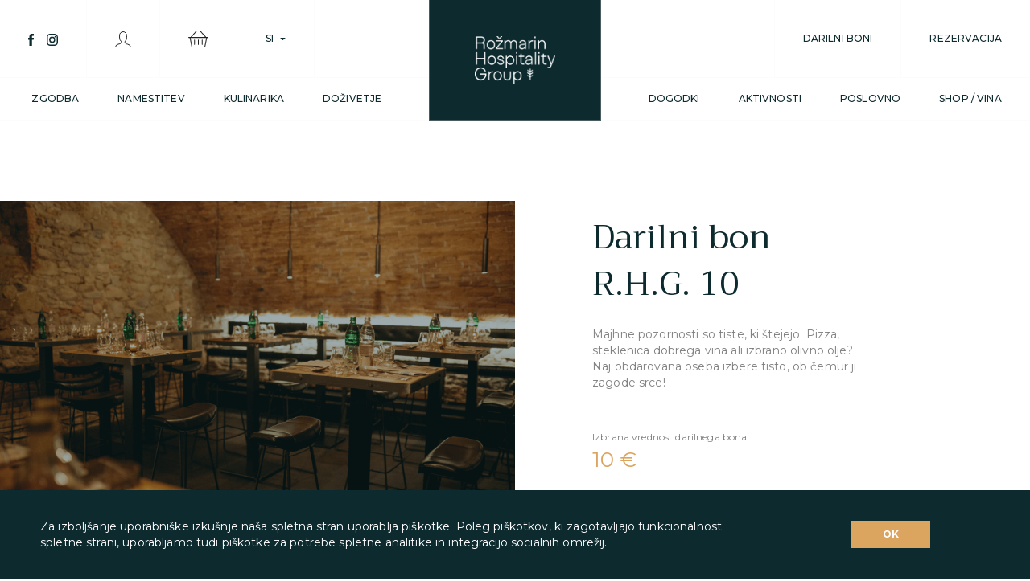

--- FILE ---
content_type: text/html; charset=utf-8
request_url: https://www.rozmaringroup.si/darilni-boni/darilni-bon/darilni-bon-r-h-g--10
body_size: 45217
content:

<!DOCTYPE html>
<html>
<head>
  	<meta http-equiv="X-UA-Compatible" content="IE=edge">
    <meta charset="utf-8">
    <meta name="viewport" content="width=device-width, initial-scale=1.0, maximum-scale=1.0,user-scalable=0"/>	
	


<!-- Site title -->

<title>Rožmarin | Darilni bon R.H.G. 10</title>

<!-- Meta data -->

<meta name="keywords" content="Darilni bon R.H.G. 10">
<meta name="description" content="Majhne pozornosti so tiste, ki &scaron;tejejo. Pizza, steklenica dobrega vina ali izbrano olivno olje? Naj obdarovana oseba izbere tisto, ob čemur ji zagode srce!
">

<link rel="canonical" href="https://www.rozmaringroup.si/darilni-bon-r-h-g--10" />

	<link rel="alternate" href="https://www.rozmaringroup.si/darilni-bon-r-h-g--10" hreflang="sl-si" />


<!-- OG -->
<meta property="og:site_name" content="Darilni bon R.H.G. 10 | Rožmarin">
<meta property="og:type" content="article">
<meta property="og:url" content="https://www.rozmaringroup.si/darilni-bon-r-h-g--10">
<meta property="og:title" content="Darilni bon R.H.G. 10">
<meta property="fb:app_id" content="">
<meta property="og:description" content="Majhne pozornosti so tiste, ki &scaron;tejejo. Pizza, steklenica dobrega vina ali izbrano olivno olje? Naj obdarovana oseba izbere tisto, ob čemur ji zagode srce!
">
<meta property="og:image" content="https://www.rozmaringroup.si/Data/File/vaucher-product.png">
<meta property="og:image:type" content="image/png">
<meta name="twitter:card" content="summary_large_image">

	<meta name="keywords" content="darilni bon, R.H.G, pozornosti, kulinarično popotovanje, obisk bordojske komore, izbrana flaška za domov, doživetje, SPA, razvajanje">
  	<meta name="description" content="Darilni bon, majhne pozornosti štejejo. Doživetje in razvajanje pove več kot tisoč besed. Za kulinarično popotovanje, obisk bordojske komore ali izbrana flaška za domov. ">
    <link rel="apple-touch-icon" sizes="180x180" href="/assets/img/favicon/apple-icon-180x180.png">
	<link rel="icon" type="image/png" sizes="32x32" href="/assets/img/favicon/favicon-32x32.png">
	<link rel="icon" type="image/png" sizes="16x16" href="/assets/img/favicon/favicon-16x16.png">
	<meta name="msapplication-TileColor" content="#82afa8">
	<meta name="theme-color" content="#82afa8">
	<!-- Main CSS -->
    <link rel="stylesheet" href="/assets/css/main.css">
	
<!-- ID: 81; Custom CSS -->
<style>
	.c-red {
		color: red !important;
	}
	.bg-red {
		background-color: red !important;
	}
	.opacity-half {
		opacity: 0.6 !important; 
	}
	
	.sl-nav-abs {
		position: absolute;
		top: 36px;
		right: 15px;
		z-index: 10;
	}
	.sl-nav-abs ul li {
		width: 65px;
	}
	.cover-full, .cover-half {
		min-height: 500px;
	}
	.fs-80 {
		font-size: 80px !important;
		line-height: 88px !important;
	}
	@media (max-width: 750px) {
		.fs-80 {
			font-size: 40px !important;
			line-height: 48px !important;
		}
	}
	.voucher-inner svg,
	.voucher-inner img
	{
		position: absolute;
		top: -40px;
		left: 50%;
		transform: translateX(-50%);
	}
</style>

	<!-- Jquery -->
	<script src="/assets/libs/jquery/jquery.min.js"></script>	
	
	

	
</head>
	<body>

<!-- Template: Header -->

<header class="navbar-condensed">
	<div class="d-flex w-100 h-100">
		<div class="col-md-5 col-3 p-0 d-flex align-items-center navbar-condensed-left d-flex">
			<div class="nav-item b-right-gray h-100">
				<a class="hamburger-item nav-link" id="hamburger-item">
					<button type="button" class="hamburger main-hamburger px-0" id="main-hamburger">
						<div class="hamburger-box">
							<span class="hamburger-inner"></span>
							<span class="hamburger-inner"></span>
							<span class="hamburger-inner"></span>
						</div>
					</button>
				</a>
			</div>
			<!--
			<div class="nav-item nav-item__search b-right-gray h-100 d-xl-flex d-none">
				<a href="javascript:void(0)" class="nav-link nav-link__search"><img class="svg" src="/assets/img/icons/search.svg" alt="Išči po strani Rožmarin Group"></a>
			</div>
			-->
			<div class="nav-item nav-item__user b-right-gray h-100 d-xl-flex d-none">
				<a href="/racun" class="nav-link nav-link__user"><img class="svg" src="/assets/img/icons/ci-user.svg" alt=""></a>
			</div>
			<div class="nav-item nav-item__cart b-right-gray h-100 d-xl-flex d-none">
				<a href="/kosarica/nakup" class="nav-link nav-link__cart">
					
<!-- ID: 116; Trgovina -> Shop cart number of products -->

	<span>
		<img src="/assets/img/icons/ci-cart.svg" class="svg">
	</span>

				</a>
			</div>
			
			<div class="nav-item language-selector nav-item__lang b-right-gray h-100 d-lg-flex d-none">
				
					<a href="javascript:void(0)" class="nav-link">SI<img class="svg ml-2" src="/assets/img/icons/dropdown-language.svg" alt="Izberi jezik strani"></a>
				
				<ul>
					
							<li><a href="/en/gift-vouchers/gift-voucher/gift-voucher-r-h-g-">EN</a></li>
						
							<li><a href="/de/geschenkgutscheine/geschenkgutschein/geschenkgutschein-r-h-g-">DE</a></li>
						
				</ul>
			</div>
			
		</div>
		<div class="col-md-2 col-6 p-0 navbar-condensed-center">
			<div class="nav-brand h-100 d-flex justify-content-center align-items-center bg-brand-secondary">
				
					<a href="/">
						
						<img class="d-block d-lg-none" id="r-image-change" src="/Data/File/Logos/RHG_logo_m.png" style="width: 100px; height: auto;" alt="Rožmarin">
						<img class="d-none d-lg-block" id="r-image-change-1" src="/Data/File/Logos/RHG_logo_w_m.png" style="width: 100px; height: auto;" alt="Rožmarin">
					</a>
				
			</div>
		</div>
		<div class="col-md-5 col-3 p-0 align-items-center justify-content-md-end navbar-condensed-right d-flex">
			<div class="nav-item b-left-gray h-100 d-lg-flex d-none">
				<div class="d-flex align-items-center">
					
					<a class="nav-link text-uppercase active" href="/darilni-boni" target=""><div class="nav-item__span"><span class="dark">Darilni boni</span></div></a>
							
				</div>
			</div>
			<div class="nav-item h-100 bg-brand-primary b-left-gray d-md-flex d-none">
				<div class="d-flex align-items-center">
					
					<a class="nav-link text-uppercase c-white " href="/rezervacija" target=""><div class="nav-item__span"><span>Rezervacija</span></div></a>
							
				</div>
			</div>
			<div class="nav-item h-100 d-md-none d-flex">
				
							<a href="/rezervacija" target="" class="pr-2 nav-link-reservation "><img class="svg" src="/assets/img/icons/reservation.svg" alt="Rezervacija"></a>
						
			</div>
		</div>
	</div>
</header>

<header class="navbar sub">
	<div class="row w-100 h-100 m-0">
		<div class="col-md-5 col-sm-4 col-3 p-0">
			<div class="nav-left">
				<div class="nav-items">
					<div class="nav-item b-right-gray h-100 d-lg-none">
						<a class="hamburger-item hamburger-mobile nav-link" id="hamburger-item">
							<button type="button" class="hamburger main-hamburger px-0" id="main-hamburger">
								<div class="hamburger-box">
									<span class="hamburger-inner"></span>
									<span class="hamburger-inner"></span>
									<span class="hamburger-inner"></span>
								</div>
							</button>
						</a>
					</div>
					<div class="nav-item d-lg-flex d-none">
						<div class="d-flex align-items-center nav-link">
							<a rel="noopener" href="https://www.facebook.com/rozmaringroup" target="_blank" class="pr-2 nav-link-social"><img class="svg" src="/assets/img/icons/facebook.svg" alt="Rožmarin Facebook"></a>
							<a rel="noopener" href="https://www.instagram.com/rozmarin_group/" target="_blank" class="pl-2 nav-link-social"><img class="svg" src="/assets/img/icons/instagram.svg" alt="Rožmarin Instagram"></a>
						</div>
					</div>
					<!--
					<div class="nav-item d-xl-flex d-none">
						<a href="javascript:void(0)" class="nav-link nav-link__search"><img class="svg" src="/assets/img/icons/search.svg" alt="Išči po strani Rožmarin Group"></a>
					</div>
					-->
					<div class="nav-item d-xl-flex d-none">
						<a href="/racun" class="nav-link nav-link__user"><img class="svg" src="/assets/img/icons/ci-user.svg" alt=""></a>
					</div>
					<div class="nav-item d-xl-flex d-none">
						<a href="/kosarica/nakup" class="nav-link nav-link__cart">
							
<!-- ID: 116; Trgovina -> Shop cart number of products -->

	<span>
		<img src="/assets/img/icons/ci-cart.svg" class="svg">
	</span>

						</a>
					</div>
					
					
					<div class="nav-item language-selector b-right-gray d-lg-flex d-none">
						
							<a href="javascript:void(0)" class="nav-link sub language-select">SI<img class="svg ml-2" src="/assets/img/icons/dropdown-language.svg" alt="Izberi jezik strani"></a>
						
						<ul>
							
									<li><a href="/en/gift-vouchers/gift-voucher/gift-voucher-r-h-g-">EN</a></li>
								
									<li><a href="/de/geschenkgutscheine/geschenkgutschein/geschenkgutschein-r-h-g-">DE</a></li>
								
						</ul>
					</div>
					
				</div>
				<div class="nav-links d-xl-flex d-none">
					
								<a class="nav-link sub text-uppercase " href="/zgodba" target="">Zgodba</a>
							
								<a class="nav-link sub text-uppercase " href="/namestitev" target="">Namestitev</a>
							
								<a class="nav-link sub text-uppercase " href="/kulinarika" target="">Kulinarika</a>
							
								<a class="nav-link sub text-uppercase " href="/dozivetje" target="">Doživetje</a>
							
				</div>
			</div>
		</div>
		<div class="col-md-2 col-sm-4 col-6 p-0 nav-brand-wrapper">
			<div class="nav-brand h-100 d-flex justify-content-center align-items-center">
				
				
					<a href="/">
						
						<img class="d-block d-lg-none" id="r-image-change-white" src="/Data/File/Logos/RHG_logo_m.png" style="width: 100px; height: auto;" alt="Rožmarin">
                        <img class="d-none d-lg-none" id="r-image-change-black" src="/Data/File/Logos/RHG_logo_m.png" style="width: 100px; height: auto;display:none;" alt="Rožmarin">
						<img class="d-none d-lg-block" src="/Data/File/Logos/RHG_logo_w_m.png" style="width: 100px; height: auto;" alt="Rožmarin">
					</a>
				
			</div>
		</div>
		<div class="col-md-5 col-sm-4 col-6 p-0 d-sm-block d-none">
			<div class="nav-right">
				<div class="nav-items">
					<div class="nav-item ml-auto d-lg-flex d-none">
						<div class="d-flex align-items-center">
							
							<a class="nav-link sub text-uppercase active" href="/darilni-boni" target=""><div class="nav-item__span"><span class="dark">Darilni boni</span></div></a>
									
						</div>
					</div>
					<div class="nav-item ml-lg-0 ml-auto">
						<div class="d-flex align-items-center">
							
							<a class="nav-link sub text-uppercase " href="/rezervacija" target=""><div class="nav-item__span"><span class="dark">Rezervacija</span></div></a>
									
						</div>
					</div>
				</div>
				<div class="nav-links d-xl-flex d-none">
					
								<a class="nav-link sub text-uppercase " href="/dogodki" target="">Dogodki</a>
							
								<a class="nav-link sub text-uppercase " href="/aktivnosti" target="">Aktivnosti</a>
							
								<a class="nav-link sub text-uppercase " href="/poslovno" target="">Poslovno</a>
							
								<a class="nav-link sub text-uppercase " href="/shop-in-vina" target="">Shop / vina</a>
							
				</div>
			</div>
		</div>
		<div class="col-3 d-sm-none d-flex align-items-center justify-content-center">
			<div class="nav-item h-100 d-sm-none d-flex">
				
							<a href="/rezervacija" target="" class="pr-2 sub nav-link-reservation "><img class="svg" src="/assets/img/icons/reservation-dark.svg" alt="Rezervacija"></a>
						
			</div>
		</div>
	</div>
	<div class="row w-100 m-0 d-xl-none d-lg-flex d-none">
		<div class="col-12 p-0">
			<div class="nav-links justify-content-center">
				
							<a class="nav-link sub text-uppercase " href="/zgodba" target="">Zgodba</a>
						
							<a class="nav-link sub text-uppercase " href="/namestitev" target="">Namestitev</a>
						
							<a class="nav-link sub text-uppercase " href="/kulinarika" target="">Kulinarika</a>
						
							<a class="nav-link sub text-uppercase " href="/dozivetje" target="">Doživetje</a>
						
							<a class="nav-link sub text-uppercase " href="/dogodki" target="">Dogodki</a>
						
							<a class="nav-link sub text-uppercase " href="/poslovno" target="">Poslovno</a>
						
							<a class="nav-link sub text-uppercase " href="/shop-in-vina" target="">Shop / vina</a>
						
							<a class="nav-link sub text-uppercase " href="/kariera" target="">Kariera</a>
						
			</div>
		</div>
	</div>
</header>

<div class="main-menu" id="main-overlay">
	<div class="container h-100 d-flex align-items-end">
		<div class="row pb-10 w-100 pt-md-11 pt-sm-5">
			<div class="col-12 d-sm-none pb-4">
				<hr>
				<div class="row">
					<!--
					<div class="col-4">
						<a href="javascript:void(0)" class="nav-link__search d-flex flex-column align-items-center">
							<img class="svg" src="/assets/img/icons/search.svg" alt="Išči po strani Rožmarin Group">
							<p class="lg pt-2 c-brand-secondary">Išči</p>
						</a>
					</div>
					-->
					<div class="col-6">
						<a href="/kosarica/nakup" class="nav-link__cart d-flex flex-column align-items-center">
							
<!-- ID: 116; Trgovina -> Shop cart number of products -->

	<span>
		<img src="/assets/img/icons/ci-cart.svg" class="svg">
	</span>

							<p class="lg pt-2 c-brand-secondary">Košarica</p>
						</a>
					</div>
					<div class="col-6">
						<a href="/racun" class="nav-link__user d-flex flex-column align-items-center">
							<img class="svg" src="/assets/img/icons/ci-user.svg" alt="">
							<p class="lg pt-2 c-brand-secondary">Račun</p>
						</a>
					</div>
				</div>
			</div>
			<div class="col-lg col-sm-5 offset-lg-0 offset-sm-1 position-relative">
				<hr>
				<div class="sl-nav sl-nav-abs dark" style="top: 3px">
					<ul>
						<li>
							<img src="/assets/img/icons/lang-globe-dark.svg" class="svg mr-2">
							
							SI
							
							<img src="/assets/img/icons/dropdown-language.svg" class="ml-auto svg">
							<div class="triangle"></div>
							<ul>
								
								<li><a href="/en/gift-vouchers/gift-voucher/gift-voucher-r-h-g-">EN</a></li>
								
								<li><a href="/de/geschenkgutscheine/geschenkgutschein/geschenkgutschein-r-h-g-">DE</a></li>
								
							</ul>
						</li>
					</ul>
				</div>
				<ul class="menu-group">
					
								<li class="pb-3"><a class="main-menu__item " href="/zgodba" target="">Zgodba</a></li>
							
								<li class="pb-3"><a class="main-menu__item " href="/namestitev" target="">Namestitev</a></li>
							
								<li class="pb-3"><a class="main-menu__item " href="/kulinarika" target="">Kulinarika</a></li>
							
								<li class="pb-3"><a class="main-menu__item " href="/dozivetje" target="">Doživetje</a></li>
							
								<li><a class="main-menu__item " href="/dogodki" target="">Dogodki</a></li>
							
								<a class="btn btn-brand mt-lg-10 mt-4 d-sm-inline-block d-none " href="/rezervacija" target="">Rezervacija</a>
							
				</ul>
			</div>
			<div class="col-lg col-sm-5 offset-lg-0 offset-md-1">
				<hr class="d-sm-block d-none">
				<ul class="menu-group">
					
								<li class="pb-3"><a class="main-menu__item " href="/aktivnosti" target="">Aktivnosti</a></li>
							
								<li class="pb-3"><a class="main-menu__item " href="/poslovno" target="">Poslovno</a></li>
							
								<li class="pb-3"><a class="main-menu__item " href="/shop-in-vina" target="">Shop / vina</a></li>
							
								<li class="pb-3"><a class="main-menu__item " href="/kariera" target="">Kariera</a></li>
							
								<li><a class="main-menu__item active" href="/darilni-boni" target="">Darilni boni</a></li>
							
				</ul>
			</div>
			<div class="col-lg col-sm-5 offset-lg-0 offset-sm-1 pt-lg-0 pt-5">
				<hr>
				<ul class="menu-group">
					<li><a rel="noopener" class="main-menu__item main-menu__item-small" href="https://hotelmaribor.si/" target="_blank">Hotel Maribor</a></li>
					<li><a rel="noopener" class="main-menu__item main-menu__item-small" href="http://www.rozmarin.si/" target="_blank">Restavracija Rožmarin</a></li>
					<li><a rel="noopener" class="main-menu__item main-menu__item-small" href="http://www.rozmarin.si/sl/vinoteka" target="_blank">Vinoteka Rožmarin</a></li>
					<li><a rel="noopener" class="main-menu__item main-menu__item-small" href="http://steakhouserozmarin.si/" target="_blank">Steakhouse Rožmarin</a></li>
					<li><a rel="noopener" class="main-menu__item main-menu__item-small" href="http://www.popermaribor.si/" target="_blank">Poper</a></li>
					<li><a rel="noopener" class="main-menu__item main-menu__item-small" href="http://www.lapizzeria.si/" target="_blank">La Pizzeria</a></li>
					<li><a rel="noopener" class="main-menu__item main-menu__item-small" href="https://hotelmaribor.si/sl/zicki-dvor/" target="_blank">Žički Dvor</a></li>
					<li><a rel="noopener" class="main-menu__item main-menu__item-small" href="https://hotelmaribor.si/sl/dogodki-in-seminarji/apoteka/" target="_blank">Apoteka</a></li>
				</ul>
			</div>
			<div class="col-lg-2 col-sm-5 offset-lg-0 offset-md-1 pt-lg-0 pt-5">
				<div class="menu-group">
					<p class="fw-300 c-brand-secondary">Rožmarin Hospitality group<br>Glavni trg 8, 2000 Maribor<br>Slovenija<br><br>
						
					</p>
					<div class="d-flex align-items-center pt-sm-5 pt-4">
						<a rel="noopener" href="https://www.facebook.com/rozmaringroup" target="_blank"><img class="svg mr-2" src="/assets/img/icons/facebook.svg" alt="Facebook Rožmarin"></a>
						<!--<a href="#"><img class="svg mr-2" src="/assets/img/icons/linkedin.svg" alt="Linkedin Rožmarin"></a>-->
						<a rel="noopener" href="https://www.instagram.com/rozmarin_group/" target="_blank"><img class="svg mr-2" src="/assets/img/icons/instagram.svg" alt="Instagram Rožmarin"></a>
						<!--<a href="#"><img class="svg" src="/assets/img/icons/youtube.svg" alt="Youtube Rožmarin"></a>-->
					</div>
					
					
				</div>
			</div>
		</div>
	</div>
</div>

<!-- ID: 30; Meni -> Nav websites fixed --> 
<div class="nav-fixed d-none d-sm-block">
	<div class="nav-fixed-inner d-flex justify-content-center align-items-center">
		<a rel="noopener" href="https://www.hotelmaribor.si/" target="_blank"><div class="nav-fixed__item">Hotel Maribor</div></a>
		<a rel="noopener" href="https://www.rozmarin.si/" target="_blank"><div class="nav-fixed__item">Rožmarin</div></a>
		<a rel="noopener" href="https://www.rozmarin.si/sl/vinoteka" target="_blank"><div class="nav-fixed__item">Vinoteka Rožmarin</div></a>
		<!--<a rel="noopener" href="https://www.steakhouserozmarin.si/" target="_blank"><div class="nav-fixed__item">Steakhouse Rožmarin</div></a>-->
		<a rel="noopener" href="https://www.popermaribor.si/" target="_blank"><div class="nav-fixed__item ">Poper</div></a>
		<a rel="noopener" href="https://www.rozmaringroup.si/dozivetje/lokacija/apoteka" target="_blank"><div class="nav-fixed__item">Apoteka Poper</div></a>
		<a rel="noopener" href="https://www.lapizzeria.si/" target="_blank"><div class="nav-fixed__item">La Pizzeria</div></a>
		<a rel="noopener" href="https://www.rozmaringroup.si/dozivetje/lokacija/zicki-dvor" target="_blank"><div class="nav-fixed__item">Žički Dvor</div></a>
	</div>
</div>

<!-- ID: 29; Meni -> Iskanje -->
<div class="search-menu" id="search-overlay">
	<div class="container h-100 d-flex align-items-center">
		<div class="row pb-10 w-100">
			<div class="col-12">
				<div class="search-wrapper">
					<form id="frmQueryProduct">
						<input class="form-control" id="QueryProduct" placeholder="Poišči na strani" type="text">
						<button class="btn btn-search" type="submit">IŠČI</button>
					</form>
				</div>
			</div>
		</div>
	</div>
</div>

<script>
	function productSearch() {
		var url;
		url = ""

		$('#frmQueryProduct').on("submit", function (e) {
			e.preventDefault();
			if ($('#QueryProduct').val() != "") {
				window.location.href = url + "?q=" + encodeURIComponent($('#QueryProduct').val());
			}				 
			return false;
		});
	}

	document.addEventListener("DOMContentLoaded", function(event) { 
	  productSearch();
	});
</script>

<!-- Template: Header END -->

<!-- Template: Content -->
<main>
	
<!-- ID: 80; Trgovina -> Produkt -->

<div class="cover-single cover-single__image-top">
	<div class="row ">
		<div class="col-lg-6 px-lg-0 px-sm-5" data-aos="fade-right">
			
				<img class="object-contain-top" src="/Data/File/vaucher-product.png" alt="Darilni bon R.H.G. 10" title="Darilni bon R.H.G. 10">
			
		</div>
		<div class="col-xl-4 col-lg-5 pl-xl-8 pl-lg-5 pt-lg-0 pt-4 px-lg-0 px-sm-5 px-5" data-aos="fade-up">
			
				
				<h1 class="single-vaucher pt-sm-3 pb-sm-3 pb-2 pt-2">Darilni bon R.H.G. 10</h1>
				<p class="pt-2">Majhne pozornosti so tiste, ki &scaron;tejejo. Pizza, steklenica dobrega vina ali izbrano olivno olje? Naj obdarovana oseba izbere tisto, ob čemur ji zagode srce!
<script type="text/javascript" src="chrome-extension://hjggbopcacdchdecegldbeknhpeiheaf/content/zbscormscript.js"></script></p>
				<div class="pt-sm-5 pt-4">
					
						<p class="sm">Izbrana vrednost darilnega bona</p>
					
					<div class="d-flex align-items-center pt-2">
						
						<p class="xxl c-brand-primary"><span class="dynamic-price"> 10</span> €</p>
					</div>
					<br/>
					<p class="sm"><i>(najmanjša vrednost darilnega bona je 10 €)</i></p>
				</div>
				<form id="frmBasket" onsubmit="return false;">
					<input type="hidden" name="Language" value="si" />
					<input type="hidden" name="Product" id="Product" value="darilni-bon-r-h-g--10">
					
					<div class="add-to-basket-group d-flex mt-sm-8 mt-5" data-basket-product-container="darilni-bon-r-h-g--10">
						<div class="quantity">
							<span class="input-group-btn">
								<button type="button" class="btn-number" data-type="minus" data-field="Volume" disabled="disabled" data-decrementValue="9"></button>
							</span>
 							<input type="text" id="Volume" name="Volume" class="input-number" value="10" min="10" max="10000">
							<script>
								$("#Volume").change(function() {
									let v = parseInt(this.value);
									$(".dynamic-price").html($("#Volume").val() * 10,00);
									if (v < 10) {
										$(this).val(10);
										$(".dynamic-price").html("10")
									}
									if (v > 10000) {
										$(this).val(10000);
										$(".dynamic-price").html("10000")
									}
								});
							</script>
							<span class="input-group-btn">
								<button type="button" class="btn-number" data-type="plus" data-field="Volume" data-incrementValue="9"></button>
							</span>
						</div>
						<button id="frmBasketadded" class="btn btn-brand" onclick="javascript:addToBasket('frmBasket', $('#Volume').val(), '/kosarica'); return false;">
							<span id="frmBaskethide">
								DODAJ V KOŠARICO
							</span>
							<span id="frmBasketshow" style="display:none;">DODANO</span>
						</button>
					</div>
				</form>
			
		</div>
	</div>
</div>

<style>
	.added {
	    background-color: #01457e;
	    border: 1px solid #01457e;
		color: #fff;
	}
	.input-number {
		width: 75px !important;
	}
</style>
<script type="text/javascript">
	function addToBasket(id, i, redirectUrl) {
		$.ajax({
			url: '/Data/AddToBasket',
			type: 'POST',
			data: $('#' + id).serialize()
		}).done(
			function (result) {
				$('button.add-to-basket-btn').addClass('added text-center');
				$('button.add-to-basket-btn').attr("disabled", true);
				$("#frmBaskethide").hide();
				$("#frmBasketshow").show();
				//$('#basket-blink-main').fadeOut('slow').load('' + ' #basket-blink-main').fadeIn("slow");
				window.location.href = "/kosarica/nakup";
			}
		);
		return false;
	}
	
	
	$(document).ready(function() {
		$('.btn-number').click(function (e) {
			e.preventDefault();
			var fieldName = $(this).attr('data-field');
			var type = $(this).attr('data-type');
			
				var increment_by = $(this).attr('data-incrementValue');
				var decrement_by = $(this).attr('data-decrementValue');
			
			var input = $(this).closest('.quantity').find("input[name='" + fieldName + "']");
			var currentVal = parseInt(input.val());
			
			if (!isNaN(currentVal)) {
				if (type == 'minus') {

					if (currentVal > input.attr('min')) {
						
							input.val(currentVal - 1).change();
						
						site.basket.productCalculation($('#Product').val(), $('#Volume').val(), function (result) {
							$('#divProductTotalPrice').html(result.TotalValueGross);
						});
					}
					if (parseInt(input.val()) == input.attr('min')) {
						$(this).attr('disabled', true);
					}

				} else if (type == 'plus') {

					if (currentVal < input.attr('max')) {
						
							input.val(currentVal + 1).change();
						
						site.basket.productCalculation($('#Product').val(), $('#Volume').val(), function (result) {
							$('#divProductTotalPrice').html(result.TotalValueGross);
						});
					}
					if (parseInt(input.val()) == input.attr('max')) {
						$(this).attr('disabled', true);
					}

				}
			} else {
				input.val(0);
			}
		});
		$('.input-number').focusin(function () {
			$(this).data('oldValue', $(this).val());
		});
		$('.input-number').change(function () {
			minValue = parseInt($(this).attr('min'));
			maxValue = parseInt($(this).attr('max'));
			valueCurrent = parseInt($(this).val());

			name = $(this).attr('name');
			if (valueCurrent >= minValue) {
				$(this).closest('.quantity').find(".btn-number[data-type='minus'][data-field='" + name + "']").removeAttr('disabled')
			} else {
				$(this).val($(this).data('oldValue'));
			}
			if (valueCurrent <= maxValue) {
				$(this).closest('.quantity').find(".btn-number[data-type='plus'][data-field='" + name + "']").removeAttr('disabled')
			} else {
				$(this).val($(this).data('oldValue'));
			}
		});
		$(".input-number").keydown(function (e) {
			// Allow: backspace, delete, tab, escape, enter and .
			if ($.inArray(e.keyCode, [46, 8, 9, 27, 13, 190]) !== -1 ||
				// Allow: Ctrl+A
				(e.keyCode == 65 && e.ctrlKey === true) ||
				// Allow: home, end, left, right
				(e.keyCode >= 35 && e.keyCode <= 39)) {
				// let it happen, don't do anything
				return;
			}
			// Ensure that it is a number and stop the keypress
			if ((e.shiftKey || (e.keyCode < 48 || e.keyCode > 57)) && (e.keyCode < 96 || e.keyCode > 105)) {
				e.preventDefault();
			}
		});
	});

</script>

<!-- ID: 10; Posebna ponudba > Posebna ponudba slider -->

<!-- ID: 9; Blocks > Darilni bon  -->
<section class="py-7 mt-10 bg-brand-secondary">
	<div class="container">
		<div class="row">
			<div class="col-md-9 col-12 mx-auto text-center c-white">
				<h2 data-aos="fade-right" class="b-bottom c-white">Darilni bon</h2>
				<p class="lg c-white pt-7 fw-600">Podarite doživetje! Nakup darilnega bona je lahko pozitivno sporočilo, navdih in čudovito presenečenje.</p>
				<p class="c-white pt-3 sm">* Darilni bon je vnovčljiv vseh enotah Rožmarin Hospitality Group
(RESTAVRACIJA ROŽMARIN, LA PIZZERIA,<br class="d-lg-block d-none"> STEAKHOUSE ROŽMARIN, POPER, HOTEL MARIBOR
(namestitev in savna) in SHOPU (nakup olivnega in bučnega<br class="d-lg-block d-none"> olja, vrhunskih
vin, šampanjcev, konjakov, rumov, suhomesnatih izdelkov, kozarcev in še mnogo več!)</p>
				<a href="https://www.rozmaringroup.si/darilni-boni" class="btn btn-brand btn-brand-on-brand mt-5">Podarite darilni bon</a>
			</div>
		</div>
	</div>
</section>

<!-- ID: 14; Blocks > Naša zgodba  -->
<section class="pt-md-15 pt-12 item-block item-block__with-border">
	<div class="container">
		<div class="row">
			<div class="col-md-6">
				<div class="item-block__image h-auto" data-aos="image-with-border">
					<img class="w-100" src="/Data/File/nasa-zgodba.png" alt="Spoznajte našo zgodbo">
				</div>
			</div>
			<div class="col-md-5 offset-md-1 d-flex align-items-start flex-column justify-content-center">
				<h2 data-aos="fade-right" class="b-bottom__left b-bottom pt-md-0 pt-6">Spoznajte<br class="d-md-block d-none"> našo zgodbo</h2>
				<p class="pt-6">
					Smo razvojno in trajnostno naravnano podjetje s 15 letno tradicijo, ki skozi raznoliko gastronomsko, nastanitveno in kulturno vsebino prinaša trende in storitve na najvišji ravni kakovosti.
					<br><br>
					Z renovacijo starih propadajočih poslopij smo v središču mesta obudili številne arhitekturne
					bisere, katerim z revitalizacijo in premišljenimi vsebinami vlivamo novo življenje.
				</p>
				<div class="pt-5 c-white">
					<a href="/kulinarika" class="btn btn-brand d-sm-inline-block d-block mt-2">Kulinarika</a> 
					<a href="/namestitev" class="btn btn-brand ml-0 ml-lg-4 d-sm-inline-block d-block mt-2">Namestitev</a>
				</div>
			</div>
		</div>
	</div>
</section>

<!-- ID: 15; Forme -> Newsletter -->
<iframe name="newsletterframe" id="newsletterframe" style="display: none;"></iframe>
<section class="newsletter bg-light-gray py-7 ">
	<div id="mlb2-3746905" class="container">
		<div class="row">
			<div class="col-md-10 mx-auto text-center">
				<div class="form-main">
					<h2 data-aos="fade-right">Newsletter</h2>
					<p class="pt-3 c-dark-gray">Naročite se na naš Newsletter in ničesar ne boste zamudili.</p>
					<form id="newsletter" name="formNewsletter" action="https://static.mailerlite.com/webforms/submit/z0h3d4" data-code="z0h3d4" method="post" target="newsletterframe" onsubmit="return validateForm()">
						<div class="row pt-6" data-aos="fade-in">
							<div class="col-md-4 offset-lg-1 horizontal-fields">
								<div class="form-group ml-field-group ml-field-name ml-validate-required">
									<input type="text" class="form-control" data-inputmask="" name="fields[name]" placeholder="Ime" autocomplete="name">
								</div>
							</div>
							<div class="col-md-4 horizontal-fields">
								<div class="form-group ml-field-group ml-field-email ml-validate-email ml-validate-required">
									<input type="email" class="form-control" data-inputmask="" name="fields[email]" placeholder="E-pošta" autocomplete="email">
								</div>
							</div>

							<input type="hidden" name="fields[country]" value="SI">
							<input type="hidden" name="fields[datum_vnosa]" value="20. 01. 2026 14:53:00">

							<div class="col-md-2">
								<div class="form-group">
									<div class="newsletter-form-subscribe-wrapper d-sm-inline-block w-100" data-toggle="tooltip" data-placement="top" tabindex="0" title="Pred prijavo se morate strinjati s pogoji poslovanja in politiko zasebnosti.">
										<button type="submit" class="btn btn-brand" name="subscribe" id="newsletter-form-subscribe" disabled>Prijavite se</button>
										<input type="hidden" name="ml-submit" value="1">

									</div>
								</div>
							</div>
							<div class="col-lg-8 mx-auto pt-4">
								<div class="custom-control custom-checkbox text-left d-flex align-items-end pt-md-3">
									<input type="checkbox" class="custom-control-input" id="terms-and-conditions-newsletter" onclick="javascript: AgreeWithTermsNewsletterForm()">
									<label class="custom-control-label c-dark-gray pl-3" for="terms-and-conditions-newsletter">
										Soglašam z obdelavo mojih osebnih podatkov za namen e-marketinga Rožmarin HG (obveščanje o promocijah, novostih, dogodkih, splošnih informacijah, nagradnih igrah).
									</label>
								</div>
							</div>
						</div>
					</form>
				</div>
				<div class="pt-3 form-success" style="display:none">
					<h3>Hvala!</h3>
					<p class="pt-3">Uspešno ste se prijavili na prejemanje e-novic.</p>
				</div>
			</div>
		</div>
	</div>
</section>
<script>function validateForm(){var a=document.forms.formNewsletter["fields[name]"],e=document.forms.formNewsletter["fields[email]"];return $(a).removeClass("input-validation-error"),$(e).removeClass("input-validation-error"),""==a.value&&""==e.value?($(a).addClass("input-validation-error"),$(e).addClass("input-validation-error"),!1):""==a.value&&""!=e.value?($(a).addClass("input-validation-error"),!1):""!=a.value&&""==e.value?($(e).addClass("input-validation-error"),!1):void $.ajax({url:"https://static.mailerlite.com/webforms/submit/z0h3d4",success:function(a){$(".form-main").hide(),$(".form-success").show()}})}</script>
<script>function AgreeWithTermsNewsletterForm(){1==document.getElementById("terms-and-conditions-newsletter").checked?(document.getElementById("newsletter-form-subscribe").disabled=!1,$(".newsletter-form-subscribe-wrapper").tooltip("dispose")):(document.getElementById("newsletter-form-subscribe").disabled=!0,$(".newsletter-form-subscribe-wrapper").tooltip())}</script>

</main>
<!-- Template: Content END -->

<!-- Template: Footer -->
<footer>
	<div class="bg-brand-secondary py-7">
		<div class="container">
			<div class="row">
				<div class="col-xl-2 col-lg-4 col-6">
					<p class="fw-700 pb-3">Spletna mesta</p>
					
					<div class="d-block"></div>
					
<a class="sm" rel="noopener" href="https://www.hotelmaribor.si/" target="_blank">Hotel Maribor</a><br>
<a class="sm" rel="noopener" href="https://www.rozmarin.si/" target="_blank">Rožmarin</a><br>
<a class="sm" rel="noopener" href="https://www.rozmarin.si/vinoteka" target="_blank">Vinoteka Rožmarin</a><br>
<!--<a class="sm" rel="noopener" href="https://www.steakhouserozmarin.si/" target="_blank">Steakhouse Rožmarin</a><br>-->
<a class="sm" rel="noopener" href="https://www.popermaribor.si/" target="_blank">Poper</a><br>
<a class="sm" rel="noopener" href="https://www.lapizzeria.si/" target="_blank">La Pizzeria</a><br>
<a class="sm" rel="noopener" href="https://www.rozmaringroup.si/dozivetje/lokacija/zicki-dvor" target="_blank">Žički Dvor</a><br>
<a class="sm" rel="noopener" href="https://www.rozmaringroup.si/dozivetje/lokacija/apoteka" target="_blank">Apoteka</a>

				</div>
				<div class="col-xl-2 col-lg-4 col-4 d-xl-block d-none">
					
								<a href="/kariera" target="" class="btn btn-secondary">Kariera</a>
							
				</div>
				<div class="col-xl-2 col-lg-4 col-6">
					<div class="pb-6">
						<p class="fw-700 pb-3">Ogrodje strani</p>
						
									<a class="sm " href="/zgodba" target="">Zgodba</a><br>
								
									<a class="sm " href="/namestitev" target="">Namestitev</a><br>
								
									<a class="sm " href="/kulinarika" target="">Kulinarika</a><br>
								
									<a class="sm " href="/dozivetje" target="">Doživetje</a><br>
								
									<a class="sm " href="/dogodki" target="">Dogodki</a><br>
								
									<a class="sm " href="/poslovno" target="">Poslovno</a><br>
								
					</div>
				</div>
				<div class="col-xl-2 col-lg-4 col-6 pt-md-0 pt-3">
					<p class="fw-700 pb-3">Kontakt</p>
					
								<a class="sm " href="/kontakt" target="">Kontakt</a><br>
							
					<p class="sm pt-3">
						<b>Rožmarin Hospitality Group</b><br>
						Galerija Gosposka d.o.o.<br>
						Gosposka ulica 8<br>
						2000 Maribor<br>
						Slovenija<br>
						Davčna št.: SI 71177183<br>
						Matična št.: 2156261000<br>
					</p>
				</div>
				<div class="col-xl-2 col-lg-4 col-6 pt-md-0 pt-3">
					<p class="fw-700 pb-3">Družbena omrežja</p>
					<div class="d-flex align-items-center">
						<a rel="noopener" href="https://www.facebook.com/rozmaringroup" target="_blank" class="pr-3">
							<img class="svg" src="/assets/img/icons/facebook-white.svg" alt="Rožmarin Facebook">
						</a>
						
						<a rel="noopener" href="https://www.instagram.com/rozmarin_group/" target="_blank" class="pr-3">
							<img class="svg" src="/assets/img/icons/instagram-white.svg" alt="Rožmarin Instagram">
						</a>
						<a rel="noopener" href="https://www.youtube.com/channel/UC5PaWI8xVM9L4lOaNpG_W7A" target="_blank">
							<img src="/assets/img/icons/youtube-white.svg" class="svg" alt="Rožmarin Youtube">
						</a>
					</div>
					<!--Best Destinations Start-->
					<div class="pt-sm-0 pt-4">
						<a class="mr-1" target="_blank" rel="noopener" href="https://www.visitmaribor.si/en/">
							<img style="height:110px; width:auto;" class="mt-sm-5 mt-4" src="/Data/File/Logos/European-Best-Destination-2023-maribor-blue.png" alt="Visit Maribor">
						</a>
						<a class="mr-1" target="_blank" rel="noopener" href="https://www.visitmaribor.si/en/">
							<img style="height:110px; width:auto;" class="mt-sm-5 mt-4" src="/Data/File/Logos/Best-Culinary-Destination-2023-maribor-yellow.png" alt="Visit Maribor">
						</a>
					</div>
					<!--Best Destinations End-->
					
								<a href="/kariera" target="" class="btn btn-secondary mt-4 d-xl-none">Kariera</a>
							
				</div>
				<div class="col-xl-2 col-lg-4 col-6 pt-md-0 pt-3">
					<p class="fw-700 pb-3">Naši partnerji</p>
					<div class="pb-3">
						<a rel="noopener" href="https://www.soliver.si" target="_blank" class="pr-3">
							<img class="svg" src="/Data/File/Logos/logo-s-oliver.png" alt="S Oliver">
						</a>
					</div>
					<div class="pb-3">
						<a rel="noopener" href="https://www.comma-store.eu" target="_blank" class="pr-3">
							<img class="svg" src="/Data/File/Logos/logo-comma.png" alt="Comma,">
						</a>
					</div>
				</div>
				<div class="col-12 d-lg-none d-block pt-5">
					<a href="/sofinanciranje">
						<img src="/assets/img/icons/sofinanciranje.svg" class="svg" alt="Sofinanciranje">
					</a>
				</div>
			</div>
			<div class="row pt-5 d-flex align-items-end c-dark-gray">
				<!--<div class="col-xl-3 col-lg-4 col-sm-6">-->
				<div class="col-xl-2 col-lg-4 col-sm-6">
					<p class="sm fw-300 c-dark-gray">Copyright (c) 2026<br> Rožmarin Hospitality group</p>
				</div>
				<!--<div class="col-lg-5 col-xl-4 offset-xl-3 col-sm-6">-->
				<div class="col-lg-3 col-xl-4 col-sm-6">
					
									<a class="sm fw-300 c-dark-gray pr-4 " href="/piskotki" target="">Piškotki</a>
								
									<a class="sm pr-4 " href="/sofinanciranje" target="">Sofinanciranje</a>
								
									<a class="sm fw-300 c-dark-gray pr-4 " href="/pogoji-poslovanja" target="">Pogoji poslovanja</a>
								
				</div>
				<!--
				<div class="col-lg-2 col-xl-2 col-sm-6 d-lg-block d-none">
					<a href="/sofinanciranje">
						<img class="svg" src="/assets/img/icons/sofinanciranje.svg" alt="Sofinanciranje">
					</a>
				</div>
				-->
				<div class="col-xl-6 col-lg-2 col-sm-6 d-lg-block d-none">
					<a href="/sofinanciranje">
						<img style="vertical-align: bottom; width: 120px;" src="/Data/File/Logos/NOO.png" alt="Sofinanciranje">
					</a>
					<a href="/sofinanciranje">
						<img style="padding-left: 30px; vertical-align: bottom; width: 120px;" src="/Data/File/Logos/NextGenerationEU.png" alt="Sofinanciranje">
					</a>
					<a href="/sofinanciranje">
						<img style="padding-left: 30px; vertical-align: bottom; width: 120px;" src="/Data/File/Logos/ESRR.png" alt="Sofinanciranje">
					</a>
					<a href="/sofinanciranje">
						<img style="padding-left: 30px; vertical-align: bottom; width: 120px;" src="/Data/File/Logos/MGTS.png" alt="Sofinanciranje">
					</a>
				</div>
			</div>
		</div>
	</div>
</footer>
<!-- Template: Footer END -->

<!-- ID: 195; Forme -> Newsletter modal -->
<div class="newsletter-modal">
	<div class="container h-auto d-flex justify-content-md-center align-items-md-center">
		<div class="newsletter-modal__wrapper">
			<span class="newsletter-modal__close" onclick="javascript: closeModal()"></span>
			<div class="row mt-md-0 mt-15 bg-white">
				<div class="col-md-6 px-0">
					<picture>
						<source srcset="/assets/img/newsletter.webp" type="image/webp">
						<img class="object-cover" src="/assets/img/newsletter.png" alt="Newsletter">
					</picture>
				</div>
				<div class="col-lg-4 col-md-5 mx-auto text-center d-flex align-items-center flex-column justify-content-center py-md-5 py-4 bg-white pl-md-0">
					<div class="form-main">
						<div class="pb-2 d-md-none d-block">
							<span class="newsletter-modal__close-normal" onclick="javascript: closeModal()"></span>
						</div>
						<h4>Newsletter</h4>
						<p class="pt-3">Naročite se na naš Newsletter in ničesar ne boste zamudili.</p>
						<form id="newsletterModal" name="formNewsletter" action="https://static.mailerlite.com/webforms/submit/z0h3d4" data-code="z0h3d4" method="post" target="newsletterframe" onsubmit="return validateNewsletterModal()">
							<div class="row pt-4" data-aos="fade-in">
								<div class="col-md-12">
									<div class="form-group ml-field-group ml-field-name ml-validate-required">
										<input type="text" class="form-control form-control__gray newsletterNameForm" data-inputmask="" name="field[name]" placeholder="Ime" autocomplete="name">
									</div>
								</div>
								<div class="col-md-12">
									<div class="form-group ml-field-group ml-field-email ml-validate-email ml-validate-required">
										<input type="email" class="form-control form-control__gray newsletterEmailForm" data-inputmask="" name="field[email]" placeholder="E-pošta" autocomplete="email">
									</div>
								</div>
								<input type="hidden" name="fields[country]" value="SI">
								<input type="hidden" name="fields[datum_vnosa]" value="20. 01. 2026 14:53:00">
								<div class="col-md-12 mx-auto pt-sm-4 pt-2">
									<div class="custom-control custom-checkbox text-left d-flex align-items-end">
										<input type="checkbox" class="custom-control-input" id="terms-and-conditions-newsletter-modal" onclick="javascript: AgreeWithTermsNewsletterModalForm()">
										<label class="custom-control-label c-dark-gray pl-3" for="terms-and-conditions-newsletter-modal">
											Soglašam z obdelavo mojih osebnih podatkov za namen e-marketinga Rožmarin HG (obveščanje o promocijah, novostih, dogodkih, splošnih informacijah, nagradnih igrah).
										</label>
									</div>
								</div>
								<div class="col-md-12 d-flex justify-content-center pt-sm-5 pt-4">
									<div class="form-group">
										<div class="newsletter-modal-form-subscribe-wrapper d-sm-inline-block w-100" data-toggle="tooltip" data-placement="top" tabindex="0" title="Pred prijavo se morate strinjati s pogoji poslovanja in politiko zasebnosti.">
											<button type="submit" class="btn btn-brand btn-sm" name="subscribe" id="newsletter-modal-form-subscribe" disabled>Prijavite se</button>
											<button disabled="disabled" style="display:none" type="button" class="loading"> <div class="ml-form-embedSubmitLoad"></div> <span class="sr-only">Loading...</span> </button>
											<input type="hidden" name="ml-submit" value="1">
										</div>
									</div>
								</div>
								<div class="col-md-12 d-flex justify-content-center pt-sm-5 pt-4">									
									
										<a class="c-gray fs-10" href="https://www.rozmaringroup.si/pogoji-poslovanja">Pogoji poslovanja</a>
									
								</div>
							</div>
						</form>
					</div>
					<div class="pt-3 form-success" style="display:none">
						<h3>Hvala!</h3>
						<p class="pt-3">Uspešno ste se prijavili na prejemanje e-novic.</p>
					</div>
				</div>
			</div>
		</div>
	</div>
</div>

<script>function validateNewsletterModal(){var e=document.getElementsByClassName("newsletterNameForm"),a=document.getElementsByClassName("newsletterEmailForm");return $(e).removeClass("input-validation-error"),$(a).removeClass("input-validation-error"),""==e[0].value&&""!=a[0].value?$(e).addClass("input-validation-error"):""==a[0].value&&""!=e[0].value?$(a).addClass("input-validation-error"):""==e[0].value&&""==a[0].value?($(e).addClass("input-validation-error"),$(a).addClass("input-validation-error")):""!=e[0].value&&""!=a[0].value&&$.ajax({url:"https://static.mailerlite.com/webforms/submit/z0h3d4",success:function(){$(".newsletter-modal .form-main").hide(),$(".newsletter-modal .form-success").show()}}),!1}</script>
<script>function AgreeWithTermsNewsletterModalForm(){1==document.getElementById("terms-and-conditions-newsletter-modal").checked?(document.getElementById("newsletter-modal-form-subscribe").disabled=!1,$(".newsletter-modal-form-subscribe-wrapper").tooltip("dispose")):(document.getElementById("newsletter-modal-form-subscribe").disabled=!0,$(".newsletter-modal-form-subscribe-wrapper").tooltip())}</script>

<!-- Main JS -->
<script src="/assets/js/main.core.js"></script>
<script src="/assets/js/main.js"></script>
<script type="text/javascript" src="https://npmcdn.com/flatpickr/dist/l10n/sl.js"></script>
<script src="/Scripts/site/main.js" type="text/javascript"></script>
<script src="/Scripts/jquery.validate.min.js" type="text/javascript"></script>
<script src="/Scripts/jquery.validate.unobtrusive.min.js" type="text/javascript"></script>
<script src="/Scripts/jquery.unobtrusive-ajax.min.js" type="text/javascript"></script>

<!-- ID: 119; Static > Piškotki -->
<div class="cookies d-print-none" id="cookie-panel" style="display:none;">
	<div class="container">
		<div class="row">
			<div class="col-md-8 col-lg-9 d-flex">
				<p class="c-white my-auto">
					Za izboljšanje uporabniške izkušnje naša spletna stran uporablja piškotke. Poleg piškotkov, ki zagotavljajo funkcionalnost spletne strani, uporabljamo tudi piškotke za potrebe spletne analitike in integracijo socialnih omrežij.
				</p>
			</div>
			<div class="col-md-4 col-lg-2 ml-lg-auto align-self-center mt-3 mt-md-0">
				<button id="AllowCookiesYes" onclick="AllowCookies();" class="btn btn-brand btn-brand-on-brand">
					Ok
				</button>
			</div>
		</div>
	</div>
</div>

</body>
</html>


--- FILE ---
content_type: image/svg+xml
request_url: https://www.rozmaringroup.si/assets/img/icons/dropdown-language.svg
body_size: 26
content:
<svg xmlns="http://www.w3.org/2000/svg" width="7" height="3" viewBox="0 0 7 3">
  <path id="Polygon_21" data-name="Polygon 21" d="M3.5,0,7,3H0Z" transform="translate(7 3) rotate(180)" fill="#0d2a2f"/>
</svg>


--- FILE ---
content_type: image/svg+xml
request_url: https://www.rozmaringroup.si/assets/img/icons/lang-globe-dark.svg
body_size: 1371
content:
<svg xmlns="http://www.w3.org/2000/svg" width="13.447" height="13.447" viewBox="0 0 13.447 13.447">
  <path id="Path_1051" data-name="Path 1051" d="M6.723,2a6.723,6.723,0,1,0,6.723,6.723A6.724,6.724,0,0,0,6.723,2Zm3.8,8.964a10.693,10.693,0,0,0,.221-1.793h1.785a5.767,5.767,0,0,1-.43,1.793ZM2.919,6.482A10.675,10.675,0,0,0,2.7,8.275H.913a5.767,5.767,0,0,1,.43-1.793Zm6.69,0a9.67,9.67,0,0,1,.242,1.793H7.172V6.482Zm-2.438-.9V2.962a2.042,2.042,0,0,1,.606.3,3.849,3.849,0,0,1,1.03,1.169,6.489,6.489,0,0,1,.539,1.156H7.172ZM4.64,4.43A3.849,3.849,0,0,1,5.67,3.261a2.043,2.043,0,0,1,.606-.3V5.585H4.1A6.489,6.489,0,0,1,4.64,4.43ZM6.275,6.482V8.275H3.6a9.671,9.671,0,0,1,.242-1.793ZM1.343,10.964a5.779,5.779,0,0,1-.43-1.793H2.7a10.692,10.692,0,0,0,.221,1.793ZM3.6,9.172h2.68v1.793H3.837A9.671,9.671,0,0,1,3.6,9.172Zm2.68,2.689v2.624a2.043,2.043,0,0,1-.606-.3,3.849,3.849,0,0,1-1.03-1.169A6.466,6.466,0,0,1,4.1,11.86H6.275Zm2.532,1.156a3.849,3.849,0,0,1-1.03,1.169,2.054,2.054,0,0,1-.606.3V11.861H9.346a6.529,6.529,0,0,1-.539,1.156ZM7.172,10.964V9.172h2.68a9.67,9.67,0,0,1-.242,1.793Zm3.577-2.689a10.675,10.675,0,0,0-.221-1.793H12.1a5.767,5.767,0,0,1,.43,1.793Zm.887-2.689H10.292A7.107,7.107,0,0,0,9.237,3.465a5.87,5.87,0,0,1,2.4,2.121ZM2.6,4.6A5.82,5.82,0,0,1,4.21,3.465,7.118,7.118,0,0,0,3.155,5.586H1.812A5.8,5.8,0,0,1,2.6,4.6Zm-.792,7.258H3.155A7.118,7.118,0,0,0,4.21,13.982a5.87,5.87,0,0,1-2.4-2.121Zm9.032.983a5.82,5.82,0,0,1-1.607,1.138,7.118,7.118,0,0,0,1.055-2.121h1.343A5.8,5.8,0,0,1,10.843,12.843Z" transform="translate(0 -2)" fill="#0d2a2f"/>
</svg>


--- FILE ---
content_type: image/svg+xml
request_url: https://www.rozmaringroup.si/assets/img/icons/lang-globe-dark.svg
body_size: 1371
content:
<svg xmlns="http://www.w3.org/2000/svg" width="13.447" height="13.447" viewBox="0 0 13.447 13.447">
  <path id="Path_1051" data-name="Path 1051" d="M6.723,2a6.723,6.723,0,1,0,6.723,6.723A6.724,6.724,0,0,0,6.723,2Zm3.8,8.964a10.693,10.693,0,0,0,.221-1.793h1.785a5.767,5.767,0,0,1-.43,1.793ZM2.919,6.482A10.675,10.675,0,0,0,2.7,8.275H.913a5.767,5.767,0,0,1,.43-1.793Zm6.69,0a9.67,9.67,0,0,1,.242,1.793H7.172V6.482Zm-2.438-.9V2.962a2.042,2.042,0,0,1,.606.3,3.849,3.849,0,0,1,1.03,1.169,6.489,6.489,0,0,1,.539,1.156H7.172ZM4.64,4.43A3.849,3.849,0,0,1,5.67,3.261a2.043,2.043,0,0,1,.606-.3V5.585H4.1A6.489,6.489,0,0,1,4.64,4.43ZM6.275,6.482V8.275H3.6a9.671,9.671,0,0,1,.242-1.793ZM1.343,10.964a5.779,5.779,0,0,1-.43-1.793H2.7a10.692,10.692,0,0,0,.221,1.793ZM3.6,9.172h2.68v1.793H3.837A9.671,9.671,0,0,1,3.6,9.172Zm2.68,2.689v2.624a2.043,2.043,0,0,1-.606-.3,3.849,3.849,0,0,1-1.03-1.169A6.466,6.466,0,0,1,4.1,11.86H6.275Zm2.532,1.156a3.849,3.849,0,0,1-1.03,1.169,2.054,2.054,0,0,1-.606.3V11.861H9.346a6.529,6.529,0,0,1-.539,1.156ZM7.172,10.964V9.172h2.68a9.67,9.67,0,0,1-.242,1.793Zm3.577-2.689a10.675,10.675,0,0,0-.221-1.793H12.1a5.767,5.767,0,0,1,.43,1.793Zm.887-2.689H10.292A7.107,7.107,0,0,0,9.237,3.465a5.87,5.87,0,0,1,2.4,2.121ZM2.6,4.6A5.82,5.82,0,0,1,4.21,3.465,7.118,7.118,0,0,0,3.155,5.586H1.812A5.8,5.8,0,0,1,2.6,4.6Zm-.792,7.258H3.155A7.118,7.118,0,0,0,4.21,13.982a5.87,5.87,0,0,1-2.4-2.121Zm9.032.983a5.82,5.82,0,0,1-1.607,1.138,7.118,7.118,0,0,0,1.055-2.121h1.343A5.8,5.8,0,0,1,10.843,12.843Z" transform="translate(0 -2)" fill="#0d2a2f"/>
</svg>


--- FILE ---
content_type: image/svg+xml
request_url: https://www.rozmaringroup.si/assets/img/icons/reservation.svg
body_size: 786
content:
<svg xmlns="http://www.w3.org/2000/svg" width="32.394" height="24.527" viewBox="0 0 32.394 24.527">
  <g id="Group_1781" data-name="Group 1781" transform="translate(-293.25 -35.454)">
    <g id="Group_1780" data-name="Group 1780" transform="translate(294 36.204)">
      <circle id="Ellipse_124" data-name="Ellipse 124" cx="1.639" cy="1.639" r="1.639" transform="translate(13.737)" fill="none" stroke="#fff" stroke-miterlimit="10" stroke-width="1.5"/>
      <path id="Path_1369" data-name="Path 1369" d="M484.42,211.285a12.366,12.366,0,0,1,24.731,0Z" transform="translate(-481.374 -195.641)" fill="none" stroke="#fff" stroke-miterlimit="10" stroke-width="1.5"/>
      <path id="Path_1370" data-name="Path 1370" d="M510.694,223.145v1.5H479.8v-1.5c0-2.5,3.046-2.5,3.046-2.5h24.731C510.694,220.65,510.694,223.145,510.694,223.145Z" transform="translate(-479.8 -201.618)" fill="none" stroke="#fff" stroke-miterlimit="10" stroke-width="1.5"/>
    </g>
  </g>
</svg>


--- FILE ---
content_type: image/svg+xml
request_url: https://www.rozmaringroup.si/assets/img/icons/instagram.svg
body_size: 821
content:
<svg xmlns="http://www.w3.org/2000/svg" width="14.613" height="15.263" viewBox="0 0 14.613 15.263">
  <g id="Group_891" data-name="Group 891" transform="translate(0 0)">
    <path id="Path_399" data-name="Path 399" d="M20.947,557H15.041a4.458,4.458,0,0,0-4.354,4.547v6.169a4.458,4.458,0,0,0,4.354,4.547h5.906a4.459,4.459,0,0,0,4.354-4.547v-6.169A4.459,4.459,0,0,0,20.947,557Zm2.883,10.716a2.95,2.95,0,0,1-2.883,3.012H15.041a2.95,2.95,0,0,1-2.884-3.012v-6.169a2.95,2.95,0,0,1,2.884-3.012h5.906a2.95,2.95,0,0,1,2.883,3.012v6.169Z" transform="translate(-10.687 -557)" fill="#0d2a2f"/>
    <path id="Path_400" data-name="Path 400" d="M20.509,563.042a3.951,3.951,0,1,0,3.78,3.948A3.871,3.871,0,0,0,20.509,563.042Zm0,6.36a2.414,2.414,0,1,1,2.309-2.412A2.362,2.362,0,0,1,20.509,569.4Z" transform="translate(-13.202 -559.358)" fill="#0d2a2f"/>
    <ellipse id="Ellipse_19" data-name="Ellipse 19" cx="0.906" cy="0.946" rx="0.906" ry="0.946" transform="translate(10.188 2.768)" fill="#0d2a2f"/>
  </g>
</svg>


--- FILE ---
content_type: image/svg+xml
request_url: https://www.rozmaringroup.si/assets/img/icons/dropdown-language.svg
body_size: -16
content:
<svg xmlns="http://www.w3.org/2000/svg" width="7" height="3" viewBox="0 0 7 3">
  <path id="Polygon_21" data-name="Polygon 21" d="M3.5,0,7,3H0Z" transform="translate(7 3) rotate(180)" fill="#0d2a2f"/>
</svg>


--- FILE ---
content_type: image/svg+xml
request_url: https://www.rozmaringroup.si/assets/img/icons/reservation.svg
body_size: 786
content:
<svg xmlns="http://www.w3.org/2000/svg" width="32.394" height="24.527" viewBox="0 0 32.394 24.527">
  <g id="Group_1781" data-name="Group 1781" transform="translate(-293.25 -35.454)">
    <g id="Group_1780" data-name="Group 1780" transform="translate(294 36.204)">
      <circle id="Ellipse_124" data-name="Ellipse 124" cx="1.639" cy="1.639" r="1.639" transform="translate(13.737)" fill="none" stroke="#fff" stroke-miterlimit="10" stroke-width="1.5"/>
      <path id="Path_1369" data-name="Path 1369" d="M484.42,211.285a12.366,12.366,0,0,1,24.731,0Z" transform="translate(-481.374 -195.641)" fill="none" stroke="#fff" stroke-miterlimit="10" stroke-width="1.5"/>
      <path id="Path_1370" data-name="Path 1370" d="M510.694,223.145v1.5H479.8v-1.5c0-2.5,3.046-2.5,3.046-2.5h24.731C510.694,220.65,510.694,223.145,510.694,223.145Z" transform="translate(-479.8 -201.618)" fill="none" stroke="#fff" stroke-miterlimit="10" stroke-width="1.5"/>
    </g>
  </g>
</svg>


--- FILE ---
content_type: image/svg+xml
request_url: https://www.rozmaringroup.si/assets/img/icons/ci-cart.svg
body_size: 655
content:
<svg xmlns="http://www.w3.org/2000/svg" width="24.468" height="20.763" viewBox="0 0 24.468 20.763">
  <g id="Group_1821" data-name="Group 1821" transform="translate(-1.5 -6.294)">
    <path id="Path_1374" data-name="Path 1374" d="M6.1,27,8.408,38.734H24.053L26.4,27" transform="translate(-2.496 -12.177)" fill="none" stroke="#202020" stroke-linecap="round" stroke-linejoin="round" stroke-width="1"/>
    <path id="Path_1375" data-name="Path 1375" d="M15.1,7l-7,7.823M19.795,7l7.04,7.823" transform="translate(-3.714 0)" fill="none" stroke="#202020" stroke-linecap="round" stroke-linejoin="round" stroke-width="1"/>
    <path id="Path_1376" data-name="Path 1376" d="M2,27H25.468M13.734,30.129V35.6M9.04,30.129V35.6m9.387-5.476V35.6" transform="translate(0 -12.177)" fill="none" stroke="#202020" stroke-linecap="round" stroke-linejoin="round" stroke-width="1"/>
  </g>
</svg>


--- FILE ---
content_type: image/svg+xml
request_url: https://www.rozmaringroup.si/assets/img/icons/youtube-white.svg
body_size: 658
content:
<svg xmlns="http://www.w3.org/2000/svg" xmlns:xlink="http://www.w3.org/1999/xlink" width="15.828" height="12.119" viewBox="0 0 15.828 12.119">
  <g id="Group_240" data-name="Group 240" transform="translate(0 0)">
    <path id="Path_147" data-name="Path 147" d="M-3.384-1.556-7.657.853V-3.985L-5.73-2.891ZM1.734-4.825a3.962,3.962,0,0,0-.629-1.716A2.175,2.175,0,0,0-.484-7.269c-2.217-.17-5.537-.17-5.537-.17h-.007s-3.32,0-5.538.17a2.169,2.169,0,0,0-1.589.735,3.9,3.9,0,0,0-.622,1.709,27.606,27.606,0,0,0-.162,2.789V-.729a27.606,27.606,0,0,0,.162,2.789,3.906,3.906,0,0,0,.622,1.709,2.56,2.56,0,0,0,1.751.742c1.265.127,5.382.169,5.382.169S-2.7,4.673-.484,4.5a2.168,2.168,0,0,0,1.589-.735A3.944,3.944,0,0,0,1.734,2.06S1.89.669,1.89-.729V-2.036c0-1.4-.155-2.789-.155-2.789" transform="translate(13.938 7.439)" fill="#fff"/>
  </g>
</svg>


--- FILE ---
content_type: image/svg+xml
request_url: https://www.rozmaringroup.si/assets/img/icons/facebook-white.svg
body_size: 583
content:
<svg id="Group_1566" data-name="Group 1566" xmlns="http://www.w3.org/2000/svg" xmlns:xlink="http://www.w3.org/1999/xlink" width="6.73" height="15.065" viewBox="0 0 6.73 15.065">
  <defs>
    <clipPath id="clip-path">
      <path id="Path_142" data-name="Path 142" d="M0-2.464H6.73V-17.529H0Z" transform="translate(0 17.529)" fill="#fff"/>
    </clipPath>
  </defs>
  <g id="Group_232" data-name="Group 232" clip-path="url(#clip-path)">
    <g id="Group_231" data-name="Group 231">
      <path id="Path_141" data-name="Path 141" d="M-.963-2.464H-3.946V-10H-5.438v-2.6h1.492v-1.557c0-2.118.841-3.378,3.231-3.378H1.277v2.6H.032c-.93,0-.992.363-.992,1.039l0,1.3H1.292L1.028-10H-.963Z" transform="translate(5.438 17.529)" fill="#fff"/>
    </g>
  </g>
</svg>


--- FILE ---
content_type: image/svg+xml
request_url: https://www.rozmaringroup.si/assets/img/icons/ci-cart.svg
body_size: 655
content:
<svg xmlns="http://www.w3.org/2000/svg" width="24.468" height="20.763" viewBox="0 0 24.468 20.763">
  <g id="Group_1821" data-name="Group 1821" transform="translate(-1.5 -6.294)">
    <path id="Path_1374" data-name="Path 1374" d="M6.1,27,8.408,38.734H24.053L26.4,27" transform="translate(-2.496 -12.177)" fill="none" stroke="#202020" stroke-linecap="round" stroke-linejoin="round" stroke-width="1"/>
    <path id="Path_1375" data-name="Path 1375" d="M15.1,7l-7,7.823M19.795,7l7.04,7.823" transform="translate(-3.714 0)" fill="none" stroke="#202020" stroke-linecap="round" stroke-linejoin="round" stroke-width="1"/>
    <path id="Path_1376" data-name="Path 1376" d="M2,27H25.468M13.734,30.129V35.6M9.04,30.129V35.6m9.387-5.476V35.6" transform="translate(0 -12.177)" fill="none" stroke="#202020" stroke-linecap="round" stroke-linejoin="round" stroke-width="1"/>
  </g>
</svg>


--- FILE ---
content_type: image/svg+xml
request_url: https://www.rozmaringroup.si/assets/img/icons/sofinanciranje.svg
body_size: 59449
content:
<svg xmlns="http://www.w3.org/2000/svg" width="165.717" height="57.38" viewBox="0 0 165.717 57.38">
  <g id="Group_1591" data-name="Group 1591" transform="translate(-342 2753.135)">
    <g id="Group_1590" data-name="Group 1590" transform="translate(342 -2753.135)">
      <g id="Group_781" data-name="Group 781" transform="translate(0 0)">
        <path id="Path_583" data-name="Path 583" d="M565.273,137.884V164.59h-40.46V137.884h40.46m.4-.4H524.409v27.514h41.269V137.48Z" transform="translate(-524.409 -117.993)" fill="#fff"/>
        <g id="Group_780" data-name="Group 780" transform="translate(10.189 22.778)">
          <path id="Path_584" data-name="Path 584" d="M548.7,144.254l.872-.637.869.637-.33-1.028.883-.636h-1.09l-.332-1.04-.337,1.04h-1.088l.883.636Z" transform="translate(-539.137 -141.55)" fill="#fff"/>
          <path id="Path_585" data-name="Path 585" d="M543.131,145.75l.87-.635.871.635-.332-1.027.885-.636h-1.09L544,143.046l-.333,1.042h-1.091l.885.636Z" transform="translate(-538.071 -141.836)" fill="#fff"/>
          <path id="Path_586" data-name="Path 586" d="M539.925,147.132l-.333,1.043-1.089,0,.883.637-.33,1.028.869-.637.87.637-.332-1.028.885-.637h-1.091Z" transform="translate(-537.292 -142.617)" fill="#fff"/>
          <path id="Path_587" data-name="Path 587" d="M538.43,154.767l.87.634-.332-1.027.883-.636h-1.089l-.333-1.041-.333,1.045-1.091,0,.885.636-.332,1.027Z" transform="translate(-537.006 -143.681)" fill="#fff"/>
          <path id="Path_588" data-name="Path 588" d="M540.258,159.32l-.333-1.04-.333,1.041H538.5l.883.635-.33,1.029.869-.637.87.637-.331-1.029.885-.635Z" transform="translate(-537.292 -144.748)" fill="#fff"/>
          <path id="Path_589" data-name="Path 589" d="M544.342,163.4l-.332-1.039-.332,1.041-1.091,0,.885.637-.333,1.028.87-.637.872.637-.332-1.028.883-.637Z" transform="translate(-538.073 -145.53)" fill="#fff"/>
          <path id="Path_590" data-name="Path 590" d="M549.91,164.885l-.333-1.043-.332,1.043h-1.09l.882.634-.332,1.027.871-.633.869.633-.33-1.027.885-.634Z" transform="translate(-539.138 -145.812)" fill="#fff"/>
          <path id="Path_591" data-name="Path 591" d="M555.474,163.4l-.335-1.039-.335,1.041-1.088,0,.885.637-.332,1.028.869-.637.872.637-.332-1.028.885-.637Z" transform="translate(-540.201 -145.53)" fill="#fff"/>
          <path id="Path_592" data-name="Path 592" d="M559.557,159.32l-.331-1.04-.332,1.041H557.8l.885.635-.335,1.029.872-.637.87.637-.331-1.029.885-.635Z" transform="translate(-540.982 -144.748)" fill="#fff"/>
          <path id="Path_593" data-name="Path 593" d="M562.127,153.723h-1.091l-.335-1.042-.332,1.043h-1.092l.887.635-.331,1.028.868-.636.872.636-.33-1.028Z" transform="translate(-541.264 -143.678)" fill="#fff"/>
          <path id="Path_594" data-name="Path 594" d="M558.355,149.819l.87-.635.871.635-.333-1.028.885-.635h-1.091l-.333-1.041-.332,1.043-1.09,0,.885.635Z" transform="translate(-540.982 -142.614)" fill="#fff"/>
          <path id="Path_595" data-name="Path 595" d="M555.157,143.046l-.334,1.043-1.09,0,.883.637-.332,1.028.873-.635.869.635-.331-1.028.886-.637h-1.091Z" transform="translate(-540.204 -141.836)" fill="#fff"/>
        </g>
        <path id="Path_596" data-name="Path 596" d="M562.23,113.791a6.062,6.062,0,0,0,3.084,9.377v4.99a10.81,10.81,0,0,1-5.913-3.047,11.136,11.136,0,0,1-1.6-2.031l-.37-.6-.332.625-1.79,3.378-.189.358.357.189,7.156,3.795-.265.5h-15.13l6.537-12.33.618-1.164-1.165.618-19.884,10.541-2.466-4.654-5.588-10.543h5.5l4.384,8.266.189.357.358-.189,5.011-2.656.357-.189-.189-.357-2.774-5.231h5.5l1.566,2.955.189.357.357-.189,5.893-3.122H562.23m.876-.4H551.534l-5.98,3.17-1.68-3.17h-6.418l3.09,5.826-5.011,2.655-4.5-8.481h-6.415l5.9,11.137,2.655,5.011,20.24-10.731-6.851,12.924h16.046l.569-1.073-7.513-3.985,1.79-3.378a11.407,11.407,0,0,0,1.654,2.1,11.288,11.288,0,0,0,6.6,3.23v-5.764a5.659,5.659,0,0,1-2.612-9.475Z" transform="translate(-524.45 -113.387)" fill="#fff"/>
        <path id="Path_597" data-name="Path 597" d="M559.617,173.318l5.657,2.814v5.548h-5.222l.9-1.813.18-.361-.362-.18L555.7,176.8l-.362-.181-.18.362-2.339,4.7h-5.429l3.414-6.865.18-.363-.362-.18-1.918-.954h10.917m-12.987,0a10.886,10.886,0,0,1-3.388,8.361H528.169a10.923,10.923,0,0,1-3.356-6.918v-1.444h4.834a6.074,6.074,0,0,0,12.051,1.429,5.983,5.983,0,0,0,.064-1.429h4.868m13.083-.4h-18.4a5.669,5.669,0,0,1-5.6,6.514,5.794,5.794,0,0,1-.931-.077,5.673,5.673,0,0,1-4.682-6.437h-5.69v1.867a11.364,11.364,0,0,0,3.6,7.3H543.4a11.3,11.3,0,0,0,3.61-9.153l3.426,1.7-3.7,7.45h6.331l2.45-4.925,5.077,2.527-1.193,2.4h6.279v-6.2l-5.966-2.968Z" transform="translate(-524.409 -124.768)" fill="#fff"/>
      </g>
      <path id="Path_598" data-name="Path 598" d="M701.5,178.7a.265.265,0,0,0-.022-.079.1.1,0,0,0-.036-.044.1.1,0,0,0-.049-.013H698.37a.1.1,0,0,0-.048.013.1.1,0,0,0-.036.044.423.423,0,0,0-.022.079.768.768,0,0,0-.008.112.735.735,0,0,0,.008.111.358.358,0,0,0,.022.075.1.1,0,0,0,.036.043.1.1,0,0,0,.048.013h1.223v3.766a.086.086,0,0,0,.012.047.094.094,0,0,0,.048.032.409.409,0,0,0,.091.02.94.94,0,0,0,.138.008.961.961,0,0,0,.139-.008.426.426,0,0,0,.088-.02.094.094,0,0,0,.048-.032.086.086,0,0,0,.014-.047v-3.766h1.221a.111.111,0,0,0,.049-.013.113.113,0,0,0,.036-.043.231.231,0,0,0,.022-.075.764.764,0,0,0,.006-.111.8.8,0,0,0-.006-.112m-4.88,2.541a1.122,1.122,0,0,0-.225-.329,1.512,1.512,0,0,0-.317-.242c-.119-.068-.24-.131-.363-.188l-.362-.17a1.831,1.831,0,0,1-.317-.185.828.828,0,0,1-.223-.231.558.558,0,0,1-.085-.311.624.624,0,0,1,.044-.236.522.522,0,0,1,.131-.191.66.66,0,0,1,.221-.129.93.93,0,0,1,.316-.049,1.178,1.178,0,0,1,.35.049,1.74,1.74,0,0,1,.27.108c.076.04.141.074.193.106a.264.264,0,0,0,.117.047.06.06,0,0,0,.041-.015.09.09,0,0,0,.028-.047.411.411,0,0,0,.014-.078.735.735,0,0,0,.006-.108.863.863,0,0,0,0-.1.373.373,0,0,0-.01-.07.223.223,0,0,0-.016-.047.256.256,0,0,0-.042-.049.585.585,0,0,0-.133-.085,1.6,1.6,0,0,0-.23-.094,1.965,1.965,0,0,0-.276-.067,1.771,1.771,0,0,0-.29-.024,1.8,1.8,0,0,0-.526.074,1.269,1.269,0,0,0-.421.221,1.02,1.02,0,0,0-.275.358,1.16,1.16,0,0,0-.1.485,1.087,1.087,0,0,0,.086.455,1.137,1.137,0,0,0,.222.33,1.536,1.536,0,0,0,.313.245,3.612,3.612,0,0,0,.358.189l.361.169a1.9,1.9,0,0,1,.314.18.835.835,0,0,1,.222.231.563.563,0,0,1,.085.315.714.714,0,0,1-.062.3.6.6,0,0,1-.172.226.814.814,0,0,1-.269.144,1.132,1.132,0,0,1-.345.051,1.455,1.455,0,0,1-.437-.06,2.028,2.028,0,0,1-.324-.125,2.185,2.185,0,0,1-.22-.125.283.283,0,0,0-.133-.057.081.081,0,0,0-.082.053.363.363,0,0,0-.019.079.983.983,0,0,0-.007.122.574.574,0,0,0,.019.166.25.25,0,0,0,.057.1.693.693,0,0,0,.138.1,1.577,1.577,0,0,0,.245.111,2.131,2.131,0,0,0,.333.091,2.106,2.106,0,0,0,.4.037,1.962,1.962,0,0,0,.583-.084,1.331,1.331,0,0,0,.469-.25,1.184,1.184,0,0,0,.313-.4,1.28,1.28,0,0,0,.112-.544,1.091,1.091,0,0,0-.085-.448m-5.139.152a1.583,1.583,0,0,1-.224.556,1.147,1.147,0,0,1-.416.381,1.307,1.307,0,0,1-.636.142,1.411,1.411,0,0,1-.637-.129,1.027,1.027,0,0,1-.4-.363,1.583,1.583,0,0,1-.215-.556,3.672,3.672,0,0,1-.063-.705,3.1,3.1,0,0,1,.068-.659,1.572,1.572,0,0,1,.228-.549,1.191,1.191,0,0,1,.413-.376,1.3,1.3,0,0,1,.632-.141,1.373,1.373,0,0,1,.629.131,1.049,1.049,0,0,1,.408.363,1.6,1.6,0,0,1,.217.552,3.329,3.329,0,0,1,.066.686,3.215,3.215,0,0,1-.068.668m.563-1.643a1.8,1.8,0,0,0-.353-.685,1.527,1.527,0,0,0-.592-.421,2.491,2.491,0,0,0-1.707.015,1.66,1.66,0,0,0-.62.453,1.953,1.953,0,0,0-.373.713,3.3,3.3,0,0,0-.124.934,3.574,3.574,0,0,0,.114.949,1.8,1.8,0,0,0,.348.692,1.49,1.49,0,0,0,.59.425,2.254,2.254,0,0,0,.847.146,2.209,2.209,0,0,0,.87-.159,1.623,1.623,0,0,0,.62-.456,2.017,2.017,0,0,0,.371-.721,3.406,3.406,0,0,0,.123-.95,3.444,3.444,0,0,0-.115-.935m-5.978-1.089a.076.076,0,0,0-.015-.044.117.117,0,0,0-.045-.036.347.347,0,0,0-.089-.022,1.274,1.274,0,0,0-.134-.007,1.308,1.308,0,0,0-.143.007.365.365,0,0,0-.089.022.117.117,0,0,0-.048.036.074.074,0,0,0-.013.044v2.357c0,.176,0,.361,0,.552s0,.376.008.552h0c-.053-.105-.1-.209-.158-.313l-.16-.318q-.082-.161-.169-.327c-.058-.112-.12-.225-.181-.341l-1.019-1.907a1.5,1.5,0,0,0-.106-.171.432.432,0,0,0-.1-.108.328.328,0,0,0-.121-.057.8.8,0,0,0-.167-.016h-.285a.271.271,0,0,0-.166.057.226.226,0,0,0-.076.192v4.008a.078.078,0,0,0,.015.045.084.084,0,0,0,.046.034.381.381,0,0,0,.087.02.933.933,0,0,0,.139.008.959.959,0,0,0,.141-.008.418.418,0,0,0,.088-.02.1.1,0,0,0,.048-.034.084.084,0,0,0,.014-.045V180.2c0-.166,0-.332,0-.5s-.006-.332-.009-.493h.005c.061.132.127.269.2.408s.14.273.209.4l1.326,2.471a1.546,1.546,0,0,0,.129.214.675.675,0,0,0,.121.133.349.349,0,0,0,.129.067.608.608,0,0,0,.158.019h.19a.333.333,0,0,0,.091-.014.224.224,0,0,0,.082-.044.213.213,0,0,0,.057-.077.258.258,0,0,0,.023-.114Zm-6.175,2.8a1.4,1.4,0,0,1-.287.539,1.151,1.151,0,0,1-.477.319,2.058,2.058,0,0,1-.7.1h-.595v-3.38h.588a1.841,1.841,0,0,1,.734.124,1.267,1.267,0,0,1,.473.345,1.4,1.4,0,0,1,.273.526,2.367,2.367,0,0,1,.086.656,2.754,2.754,0,0,1-.095.768m.567-1.67a1.813,1.813,0,0,0-.4-.663,1.755,1.755,0,0,0-.653-.421,2.754,2.754,0,0,0-.953-.145h-.984a.239.239,0,0,0-.146.052.217.217,0,0,0-.068.183v3.874a.22.22,0,0,0,.068.184.243.243,0,0,0,.146.051h.921a2.969,2.969,0,0,0,.96-.138,1.725,1.725,0,0,0,.679-.414,1.8,1.8,0,0,0,.421-.7,3.041,3.041,0,0,0,.145-.985,2.656,2.656,0,0,0-.136-.879m-6.094,1.6a1.594,1.594,0,0,1-.226.556,1.136,1.136,0,0,1-.416.381,1.309,1.309,0,0,1-.637.142,1.4,1.4,0,0,1-.635-.129,1.046,1.046,0,0,1-.4-.363,1.586,1.586,0,0,1-.215-.556,3.677,3.677,0,0,1-.063-.705,3.1,3.1,0,0,1,.068-.659,1.564,1.564,0,0,1,.229-.549,1.172,1.172,0,0,1,.414-.376,1.294,1.294,0,0,1,.63-.141,1.384,1.384,0,0,1,.631.131,1.055,1.055,0,0,1,.406.363,1.577,1.577,0,0,1,.219.552,3.46,3.46,0,0,1,.065.686,3.233,3.233,0,0,1-.066.668m.561-1.643a1.8,1.8,0,0,0-.353-.685,1.525,1.525,0,0,0-.592-.421,2.486,2.486,0,0,0-1.7.015,1.653,1.653,0,0,0-.622.453,1.954,1.954,0,0,0-.373.713,3.3,3.3,0,0,0-.124.934,3.564,3.564,0,0,0,.114.949,1.826,1.826,0,0,0,.348.692,1.5,1.5,0,0,0,.59.425,2.262,2.262,0,0,0,.848.146,2.2,2.2,0,0,0,.868-.159,1.621,1.621,0,0,0,.62-.456,1.989,1.989,0,0,0,.371-.721,3.35,3.35,0,0,0,.125-.95,3.441,3.441,0,0,0-.116-.935m-5.978-1.1a.094.094,0,0,0-.013-.048.1.1,0,0,0-.047-.032.5.5,0,0,0-.089-.02.9.9,0,0,0-.136-.009.946.946,0,0,0-.142.009.514.514,0,0,0-.087.02.094.094,0,0,0-.047.032.093.093,0,0,0-.013.048v1.739H666.4v-1.739a.093.093,0,0,0-.013-.048.1.1,0,0,0-.048-.032.479.479,0,0,0-.088-.02.946.946,0,0,0-.139-.009.934.934,0,0,0-.138.009.482.482,0,0,0-.091.02.1.1,0,0,0-.048.032.086.086,0,0,0-.012.048v4.169a.08.08,0,0,0,.012.047.1.1,0,0,0,.048.032.43.43,0,0,0,.091.02.941.941,0,0,0,.138.008.955.955,0,0,0,.139-.008.424.424,0,0,0,.088-.02.094.094,0,0,0,.048-.032.086.086,0,0,0,.013-.047V180.9h1.978v1.926a.086.086,0,0,0,.013.047.09.09,0,0,0,.047.032.45.45,0,0,0,.087.02.957.957,0,0,0,.142.008.908.908,0,0,0,.136-.008.443.443,0,0,0,.089-.02.092.092,0,0,0,.047-.032.087.087,0,0,0,.013-.047Zm-5.582,0a.094.094,0,0,0-.013-.048.1.1,0,0,0-.048-.032.468.468,0,0,0-.09-.02.932.932,0,0,0-.139-.009.906.906,0,0,0-.133.009.527.527,0,0,0-.09.02.1.1,0,0,0-.051.032.076.076,0,0,0-.015.048v4.169a.08.08,0,0,0,.014.047.091.091,0,0,0,.048.032.412.412,0,0,0,.09.02.956.956,0,0,0,.138.008.942.942,0,0,0,.139-.008.417.417,0,0,0,.09-.02.1.1,0,0,0,.048-.032.087.087,0,0,0,.013-.047Zm-3.636,1.41a.571.571,0,0,1-.163.232.77.77,0,0,1-.277.155,1.219,1.219,0,0,1-.395.056h-.564v-1.463h.487c.115,0,.206,0,.277.009a1.469,1.469,0,0,1,.19.033.649.649,0,0,1,.382.254.778.778,0,0,1,.114.432.8.8,0,0,1-.053.292m.909,2.684c-.01-.033-.029-.091-.061-.171l-.39-.957c-.045-.109-.09-.208-.134-.3a1.542,1.542,0,0,0-.142-.231,1,1,0,0,0-.163-.173.872.872,0,0,0-.194-.12,1.637,1.637,0,0,0,.345-.164,1.1,1.1,0,0,0,.265-.23.948.948,0,0,0,.171-.306,1.218,1.218,0,0,0,.058-.391,1.238,1.238,0,0,0-.066-.412.967.967,0,0,0-.2-.33,1.057,1.057,0,0,0-.324-.239,1.694,1.694,0,0,0-.444-.138c-.058-.006-.125-.013-.2-.019s-.163-.008-.273-.008h-.922a.239.239,0,0,0-.147.052.215.215,0,0,0-.068.183v4.021a.075.075,0,0,0,.013.047.092.092,0,0,0,.047.032.446.446,0,0,0,.089.02,1.2,1.2,0,0,0,.279,0,.4.4,0,0,0,.087-.02.107.107,0,0,0,.047-.032.075.075,0,0,0,.015-.047v-1.851h.386a.863.863,0,0,1,.339.061.706.706,0,0,1,.245.164,1.05,1.05,0,0,1,.18.252c.05.1.1.2.146.32l.4,1.023a.3.3,0,0,0,.032.068.118.118,0,0,0,.053.042.318.318,0,0,0,.088.022,1.33,1.33,0,0,0,.142.006c.068,0,.12,0,.161-.006a.368.368,0,0,0,.094-.02.069.069,0,0,0,.044-.034.087.087,0,0,0,.011-.047.3.3,0,0,0-.014-.074m-5.734-2.5a.744.744,0,0,1-.179.285.789.789,0,0,1-.29.187,1.21,1.21,0,0,1-.434.067h-.521v-1.741h.534a2.063,2.063,0,0,1,.3.023.815.815,0,0,1,.3.112.688.688,0,0,1,.245.265.911.911,0,0,1,.1.442,1.047,1.047,0,0,1-.06.361m.6-.856a1.09,1.09,0,0,0-.2-.357,1.125,1.125,0,0,0-.31-.26,1.257,1.257,0,0,0-.36-.146,2.983,2.983,0,0,0-.3-.051c-.087-.006-.177-.011-.27-.011h-.931a.246.246,0,0,0-.158.057.236.236,0,0,0-.069.192v4.008a.075.075,0,0,0,.013.047.092.092,0,0,0,.047.032.443.443,0,0,0,.089.02.947.947,0,0,0,.14.008.958.958,0,0,0,.139-.008.4.4,0,0,0,.087-.02.109.109,0,0,0,.047-.032.075.075,0,0,0,.015-.047V181.26h.494a2.119,2.119,0,0,0,.693-.1,1.373,1.373,0,0,0,.491-.286,1.232,1.232,0,0,0,.307-.446,1.538,1.538,0,0,0,.107-.587,1.382,1.382,0,0,0-.069-.448m-8.075,2.005a1.607,1.607,0,0,1-.225.556,1.146,1.146,0,0,1-.417.381,1.306,1.306,0,0,1-.636.142,1.411,1.411,0,0,1-.637-.129,1.04,1.04,0,0,1-.4-.363,1.6,1.6,0,0,1-.216-.556,3.747,3.747,0,0,1-.063-.705,3.044,3.044,0,0,1,.07-.659,1.56,1.56,0,0,1,.227-.549,1.179,1.179,0,0,1,.413-.376,1.3,1.3,0,0,1,.631-.141,1.374,1.374,0,0,1,.63.131,1.047,1.047,0,0,1,.408.363,1.619,1.619,0,0,1,.218.552,3.384,3.384,0,0,1,.065.686,3.267,3.267,0,0,1-.066.668m.562-1.643a1.809,1.809,0,0,0-.353-.685,1.524,1.524,0,0,0-.592-.421,2.491,2.491,0,0,0-1.707.015,1.662,1.662,0,0,0-.62.453,1.941,1.941,0,0,0-.373.713,3.3,3.3,0,0,0-.124.934,3.535,3.535,0,0,0,.115.949,1.816,1.816,0,0,0,.348.692,1.491,1.491,0,0,0,.59.425,2.253,2.253,0,0,0,.847.146,2.2,2.2,0,0,0,.869-.159,1.619,1.619,0,0,0,.62-.456,2,2,0,0,0,.371-.721,3.377,3.377,0,0,0,.123-.95,3.413,3.413,0,0,0-.115-.935m-6.843-1.529a.373.373,0,0,0,.085-.015.272.272,0,0,0,.068-.031.246.246,0,0,0,.056-.048l.75-.764a.157.157,0,0,0,.035-.055.034.034,0,0,0-.009-.04.144.144,0,0,0-.065-.023.792.792,0,0,0-.13-.009c-.06,0-.11,0-.151,0a.529.529,0,0,0-.1.014.2.2,0,0,0-.068.028.212.212,0,0,0-.051.046l-.537.564-.518-.577-.04-.034a.157.157,0,0,0-.058-.025c-.024,0-.057-.01-.1-.014s-.095,0-.161,0a.821.821,0,0,0-.121.007.148.148,0,0,0-.066.022.035.035,0,0,0-.014.04.151.151,0,0,0,.038.058l.717.764c.02.019.04.036.057.049a.169.169,0,0,0,.06.031.371.371,0,0,0,.082.013c.032,0,.07,0,.116,0s.087,0,.121,0m1.109,3.02a1.078,1.078,0,0,0-.226-.329,1.468,1.468,0,0,0-.316-.242c-.12-.068-.24-.131-.363-.188l-.362-.17a1.865,1.865,0,0,1-.318-.185.843.843,0,0,1-.224-.231.565.565,0,0,1-.083-.311.657.657,0,0,1,.043-.236.544.544,0,0,1,.131-.191.674.674,0,0,1,.221-.129.933.933,0,0,1,.316-.049,1.184,1.184,0,0,1,.351.049,1.783,1.783,0,0,1,.27.108c.075.04.14.074.192.106a.271.271,0,0,0,.116.047.056.056,0,0,0,.041-.015.085.085,0,0,0,.028-.047.3.3,0,0,0,.016-.078,1.076,1.076,0,0,0,0-.108c0-.044,0-.078,0-.1s-.007-.05-.01-.07a.3.3,0,0,0-.017-.047.245.245,0,0,0-.043-.049.552.552,0,0,0-.133-.085,1.564,1.564,0,0,0-.229-.094,2.011,2.011,0,0,0-.277-.067,1.761,1.761,0,0,0-.29-.024,1.8,1.8,0,0,0-.526.074,1.243,1.243,0,0,0-.419.221,1,1,0,0,0-.276.358,1.134,1.134,0,0,0-.1.485,1.112,1.112,0,0,0,.087.455,1.135,1.135,0,0,0,.223.33,1.556,1.556,0,0,0,.313.245,3.631,3.631,0,0,0,.359.189l.36.169a1.886,1.886,0,0,1,.314.18.823.823,0,0,1,.222.231.563.563,0,0,1,.085.315.714.714,0,0,1-.062.3.594.594,0,0,1-.172.226.8.8,0,0,1-.268.144,1.134,1.134,0,0,1-.345.051,1.453,1.453,0,0,1-.437-.06,2.055,2.055,0,0,1-.324-.125,2.486,2.486,0,0,1-.221-.125.268.268,0,0,0-.133-.057.084.084,0,0,0-.046.011.086.086,0,0,0-.033.042.253.253,0,0,0-.02.079.87.87,0,0,0-.007.122.62.62,0,0,0,.017.166.246.246,0,0,0,.057.1.69.69,0,0,0,.138.1,1.519,1.519,0,0,0,.245.111,2.064,2.064,0,0,0,.332.091,2.11,2.11,0,0,0,.4.037,1.96,1.96,0,0,0,.583-.084,1.325,1.325,0,0,0,.469-.25,1.165,1.165,0,0,0,.313-.4,1.268,1.268,0,0,0,.112-.544,1.091,1.091,0,0,0-.085-.448m-5.384.066h-1.51l.748-2.164h0Zm-.346-2.638a.145.145,0,0,0-.036-.061.147.147,0,0,0-.068-.04.5.5,0,0,0-.113-.019c-.048,0-.106-.006-.179-.006s-.122,0-.166.006a.484.484,0,0,0-.108.019.146.146,0,0,0-.063.036.2.2,0,0,0-.036.061L634.3,182.7a.467.467,0,0,0-.028.119.085.085,0,0,0,.023.069.154.154,0,0,0,.087.032,1.227,1.227,0,0,0,.159.008,1.518,1.518,0,0,0,.153-.006.317.317,0,0,0,.091-.022.118.118,0,0,0,.048-.037.143.143,0,0,0,.027-.052l.356-1.044h1.807l.373,1.057a.208.208,0,0,0,.028.051.1.1,0,0,0,.046.032.317.317,0,0,0,.095.016c.041,0,.1.006.166.006s.125,0,.166-.006a.157.157,0,0,0,.089-.031.078.078,0,0,0,.025-.07.363.363,0,0,0-.028-.118Zm-3.5.1a.533.533,0,0,0,.033-.12.084.084,0,0,0-.018-.069.138.138,0,0,0-.082-.032,1.236,1.236,0,0,0-.164-.009c-.068,0-.122,0-.161.006a.336.336,0,0,0-.1.019.1.1,0,0,0-.047.036.326.326,0,0,0-.023.061l-1.212,3.649h0L630,178.662a.3.3,0,0,0-.028-.056.111.111,0,0,0-.045-.035.266.266,0,0,0-.086-.019c-.036,0-.086-.006-.15-.006s-.136,0-.18.007a.212.212,0,0,0-.1.03.077.077,0,0,0-.028.069.457.457,0,0,0,.028.121l1.42,4.034a.292.292,0,0,0,.022.046.126.126,0,0,0,.031.032.2.2,0,0,0,.049.021.662.662,0,0,0,.068.015.643.643,0,0,0,.1.007l.129,0c.065,0,.119,0,.163-.006a.45.45,0,0,0,.108-.018.147.147,0,0,0,.065-.037.166.166,0,0,0,.038-.06Zm-7.786,0a.616.616,0,0,0,.031-.12.086.086,0,0,0-.017-.069.138.138,0,0,0-.083-.032,1.217,1.217,0,0,0-.164-.009c-.068,0-.121,0-.161.006a.325.325,0,0,0-.094.019.086.086,0,0,0-.047.036.233.233,0,0,0-.024.061l-1.211,3.649h0l-1.245-3.657a.2.2,0,0,0-.029-.056.1.1,0,0,0-.045-.035.266.266,0,0,0-.086-.019c-.036,0-.086-.006-.148-.006s-.138,0-.182.007a.212.212,0,0,0-.1.03.081.081,0,0,0-.028.069.485.485,0,0,0,.028.121l1.42,4.034a.328.328,0,0,0,.022.046.165.165,0,0,0,.032.032.233.233,0,0,0,.049.021.572.572,0,0,0,.069.015.619.619,0,0,0,.095.007l.13,0c.065,0,.119,0,.163-.006a.435.435,0,0,0,.107-.018.165.165,0,0,0,.066-.037.189.189,0,0,0,.036-.06Zm-8.894,2.534h-1.512l.75-2.164h0ZM616,178.673a.188.188,0,0,0-.037-.061.153.153,0,0,0-.068-.04.5.5,0,0,0-.115-.019c-.046,0-.106-.006-.177-.006s-.123,0-.166.006a.469.469,0,0,0-.108.019.169.169,0,0,0-.065.036.193.193,0,0,0-.035.061l-1.457,4.034a.412.412,0,0,0-.028.119.081.081,0,0,0,.023.069.15.15,0,0,0,.087.032,1.213,1.213,0,0,0,.159.008c.063,0,.114,0,.154-.006a.315.315,0,0,0,.09-.022.117.117,0,0,0,.049-.037.19.19,0,0,0,.028-.052l.355-1.044h1.807l.371,1.057a.253.253,0,0,0,.031.051.087.087,0,0,0,.045.032.31.31,0,0,0,.094.016c.041,0,.1.006.166.006s.124,0,.166-.006a.162.162,0,0,0,.089-.031.078.078,0,0,0,.025-.07.4.4,0,0,0-.028-.118Zm-4.576,3.346a.648.648,0,0,1-.175.23.781.781,0,0,1-.26.139,1.13,1.13,0,0,1-.345.047H609.8V180.9h.69a1.643,1.643,0,0,1,.451.053.812.812,0,0,1,.3.152.647.647,0,0,1,.18.249.883.883,0,0,1,.061.342.745.745,0,0,1-.063.319m-.24-2.022a.618.618,0,0,1-.133.232.636.636,0,0,1-.227.157.905.905,0,0,1-.361.059H609.8v-1.407h.6a1.382,1.382,0,0,1,.4.046.626.626,0,0,1,.243.137.515.515,0,0,1,.137.217.853.853,0,0,1,.045.286.9.9,0,0,1-.043.273m.845,1.263a1.086,1.086,0,0,0-.184-.323,1.006,1.006,0,0,0-.27-.226,1.047,1.047,0,0,0-.333-.123.952.952,0,0,0,.252-.155.935.935,0,0,0,.181-.212,1.024,1.024,0,0,0,.109-.26,1.18,1.18,0,0,0,.036-.3,1.2,1.2,0,0,0-.085-.463.88.88,0,0,0-.25-.345,1.1,1.1,0,0,0-.414-.214,2.257,2.257,0,0,0-.638-.074h-.987a.237.237,0,0,0-.145.052.215.215,0,0,0-.07.183v3.874a.218.218,0,0,0,.07.184.241.241,0,0,0,.145.051h1.136a2.4,2.4,0,0,0,.434-.035,1.642,1.642,0,0,0,.355-.106,1.31,1.31,0,0,0,.3-.175,1.106,1.106,0,0,0,.227-.241,1.16,1.16,0,0,0,.146-.311,1.319,1.319,0,0,0,.052-.378,1.19,1.19,0,0,0-.066-.406m-6.172-3.035a.359.359,0,0,0,.086-.015.274.274,0,0,0,.068-.031.237.237,0,0,0,.057-.048l.749-.764a.157.157,0,0,0,.035-.055.034.034,0,0,0-.008-.04.146.146,0,0,0-.066-.023.755.755,0,0,0-.128-.009c-.061,0-.111,0-.152,0a.574.574,0,0,0-.1.014.213.213,0,0,0-.066.028.258.258,0,0,0-.052.046l-.537.564-.517-.577-.041-.034a.132.132,0,0,0-.057-.025c-.024,0-.057-.01-.1-.014s-.094,0-.16,0a.816.816,0,0,0-.121.007.143.143,0,0,0-.066.022.034.034,0,0,0-.015.04.151.151,0,0,0,.038.058l.717.764c.02.019.04.036.055.049a.2.2,0,0,0,.061.031.386.386,0,0,0,.083.013c.03,0,.07,0,.117,0s.086,0,.118,0m1.324,4.258a.1.1,0,0,0-.087-.059h-2.122l1.994-3.12c.032-.045.056-.085.075-.118a.568.568,0,0,0,.046-.094.5.5,0,0,0,.023-.086.558.558,0,0,0,.007-.095v-.131a.22.22,0,0,0-.053-.16.191.191,0,0,0-.142-.052H604.5a.125.125,0,0,0-.057.013.106.106,0,0,0-.04.044.279.279,0,0,0-.022.078,1.064,1.064,0,0,0-.006.114.965.965,0,0,0,.006.106.256.256,0,0,0,.022.074.105.105,0,0,0,.04.042.115.115,0,0,0,.057.014h1.982l-2.005,3.135-.074.122a.946.946,0,0,0-.047.094.314.314,0,0,0-.021.08.6.6,0,0,0-.005.08v.124a.239.239,0,0,0,.053.171.194.194,0,0,0,.142.053h2.565a.1.1,0,0,0,.051-.013.106.106,0,0,0,.038-.043.317.317,0,0,0,.022-.077.966.966,0,0,0,.006-.109.448.448,0,0,0-.03-.187m-5.232-1.085a1.573,1.573,0,0,1-.224.556,1.137,1.137,0,0,1-.416.381,1.3,1.3,0,0,1-.637.142,1.4,1.4,0,0,1-.635-.129,1.042,1.042,0,0,1-.4-.363,1.579,1.579,0,0,1-.215-.556,3.61,3.61,0,0,1-.063-.705,3.049,3.049,0,0,1,.068-.659,1.576,1.576,0,0,1,.229-.549,1.173,1.173,0,0,1,.414-.376,1.294,1.294,0,0,1,.63-.141,1.373,1.373,0,0,1,.629.131,1.07,1.07,0,0,1,.409.363,1.618,1.618,0,0,1,.218.552,3.452,3.452,0,0,1,.065.686,3.107,3.107,0,0,1-.068.668m.564-1.643a1.808,1.808,0,0,0-.354-.685,1.514,1.514,0,0,0-.593-.421,2.484,2.484,0,0,0-1.7.015,1.651,1.651,0,0,0-.621.453,1.952,1.952,0,0,0-.374.713,3.3,3.3,0,0,0-.124.934,3.569,3.569,0,0,0,.114.949,1.833,1.833,0,0,0,.347.692,1.51,1.51,0,0,0,.591.425,2.259,2.259,0,0,0,.849.146,2.2,2.2,0,0,0,.869-.159,1.626,1.626,0,0,0,.62-.456,1.987,1.987,0,0,0,.371-.721,3.348,3.348,0,0,0,.124-.95,3.471,3.471,0,0,0-.116-.935m-5.317,2.791a.219.219,0,0,0-.022-.076.12.12,0,0,0-.036-.043.086.086,0,0,0-.052-.015h-1.557v-3.756a.081.081,0,0,0-.015-.048.085.085,0,0,0-.046-.032.493.493,0,0,0-.09-.02.93.93,0,0,0-.139-.009.946.946,0,0,0-.137.009.465.465,0,0,0-.09.02.1.1,0,0,0-.048.032.087.087,0,0,0-.014.048v4.021a.218.218,0,0,0,.07.184.24.24,0,0,0,.146.051h1.919a.091.091,0,0,0,.052-.015.114.114,0,0,0,.036-.048.248.248,0,0,0,.022-.077.775.775,0,0,0,.006-.113.8.8,0,0,0-.006-.113m-5.382-1.235H590.3l.748-2.164h0Zm-.346-2.638a.144.144,0,0,0-.036-.061.149.149,0,0,0-.066-.04.535.535,0,0,0-.115-.019c-.048,0-.106-.006-.179-.006s-.122,0-.166.006a.488.488,0,0,0-.108.019.158.158,0,0,0-.063.036.168.168,0,0,0-.035.061L589.24,182.7a.414.414,0,0,0-.03.119.092.092,0,0,0,.023.069.154.154,0,0,0,.087.032,1.228,1.228,0,0,0,.159.008,1.524,1.524,0,0,0,.153-.006.315.315,0,0,0,.091-.022.119.119,0,0,0,.049-.037.21.21,0,0,0,.029-.052l.355-1.044h1.805l.373,1.057a.214.214,0,0,0,.028.051.1.1,0,0,0,.047.032.3.3,0,0,0,.093.016c.041,0,.1.006.166.006s.125,0,.167-.006a.166.166,0,0,0,.089-.031.087.087,0,0,0,.025-.07.44.44,0,0,0-.03-.118Zm-4.249-.007a.072.072,0,0,0-.015-.044.108.108,0,0,0-.044-.036.356.356,0,0,0-.09-.022,1.267,1.267,0,0,0-.134-.007,1.365,1.365,0,0,0-.144.007.353.353,0,0,0-.087.022.114.114,0,0,0-.048.036.077.077,0,0,0-.015.044v2.357c0,.176,0,.361,0,.552s0,.376.01.552h0c-.052-.105-.1-.209-.156-.313s-.108-.21-.161-.318-.111-.217-.169-.327-.119-.225-.182-.341l-1.018-1.907a1.473,1.473,0,0,0-.106-.171.428.428,0,0,0-.1-.108.344.344,0,0,0-.121-.057.8.8,0,0,0-.168-.016h-.284a.27.27,0,0,0-.166.057.222.222,0,0,0-.077.192v4.008a.083.083,0,0,0,.06.079.4.4,0,0,0,.088.02.932.932,0,0,0,.139.008.97.97,0,0,0,.141-.008.449.449,0,0,0,.088-.02.1.1,0,0,0,.048-.034.077.077,0,0,0,.015-.045V180.2c0-.166,0-.332,0-.5s-.006-.332-.011-.493h.007c.062.132.126.269.2.408s.141.273.209.4l1.327,2.471a1.6,1.6,0,0,0,.128.214.686.686,0,0,0,.122.133.348.348,0,0,0,.128.067.622.622,0,0,0,.159.019h.19a.313.313,0,0,0,.09-.014.219.219,0,0,0,.082-.044.224.224,0,0,0,.058-.077.258.258,0,0,0,.023-.114Z" transform="translate(-535.789 -125.595)" fill="#fff"/>
      <path id="Path_599" data-name="Path 599" d="M659.12,166.222a.082.082,0,0,0-.023-.059.152.152,0,0,0-.073-.042.676.676,0,0,0-.136-.025c-.057,0-.128-.008-.211-.008s-.157,0-.215.008a.637.637,0,0,0-.138.025.165.165,0,0,0-.07.042.094.094,0,0,0-.022.059v2.984a1.263,1.263,0,0,1-.023.269.463.463,0,0,1-.068.167.238.238,0,0,1-.116.087.452.452,0,0,1-.158.026.51.51,0,0,1-.159-.023,1.141,1.141,0,0,1-.116-.045.957.957,0,0,1-.092-.045.154.154,0,0,0-.071-.021.092.092,0,0,0-.056.018.126.126,0,0,0-.033.064.752.752,0,0,0-.015.124c0,.053-.007.117-.007.193,0,.058,0,.107,0,.145a.5.5,0,0,0,.013.1.2.2,0,0,0,.023.061.157.157,0,0,0,.033.045.252.252,0,0,0,.08.049,1,1,0,0,0,.142.05,1.663,1.663,0,0,0,.182.039,1.377,1.377,0,0,0,.2.015,1.426,1.426,0,0,0,.529-.087.846.846,0,0,0,.348-.254,1,1,0,0,0,.188-.4,2.364,2.364,0,0,0,.056-.532Zm-4.024,2.643a1.424,1.424,0,0,1-.189.486.983.983,0,0,1-.353.328,1.109,1.109,0,0,1-.545.12,1.218,1.218,0,0,1-.54-.105.832.832,0,0,1-.341-.307,1.388,1.388,0,0,1-.181-.485,3.4,3.4,0,0,1-.054-.64,2.947,2.947,0,0,1,.056-.579,1.363,1.363,0,0,1,.189-.478,1,1,0,0,1,.353-.328,1.1,1.1,0,0,1,.543-.122,1.19,1.19,0,0,1,.537.108.876.876,0,0,1,.344.309,1.338,1.338,0,0,1,.184.48,3.28,3.28,0,0,1,.053.624,2.909,2.909,0,0,1-.055.588m.853-1.614a1.769,1.769,0,0,0-.384-.687,1.538,1.538,0,0,0-.63-.4,2.658,2.658,0,0,0-.87-.131,2.4,2.4,0,0,0-.908.159,1.731,1.731,0,0,0-.657.453,1.9,1.9,0,0,0-.4.717,3.1,3.1,0,0,0-.134.948,3.507,3.507,0,0,0,.124.993,1.747,1.747,0,0,0,.378.692,1.559,1.559,0,0,0,.629.4,2.7,2.7,0,0,0,.885.133,2.438,2.438,0,0,0,.9-.157,1.732,1.732,0,0,0,.658-.454,1.96,1.96,0,0,0,.4-.723,3.262,3.262,0,0,0,.134-.967,3.345,3.345,0,0,0-.129-.979m-5.283-.807a1.445,1.445,0,0,0,.053-.188.131.131,0,0,0-.021-.109.18.18,0,0,0-.118-.049,2.26,2.26,0,0,0-.24-.01c-.1,0-.186,0-.248.006a.5.5,0,0,0-.138.027.137.137,0,0,0-.068.056.3.3,0,0,0-.035.092l-1.037,3.333h0l-1.059-3.35a.456.456,0,0,0-.035-.084.122.122,0,0,0-.065-.05.576.576,0,0,0-.134-.023c-.058,0-.141-.006-.243-.006-.119,0-.215,0-.281.008a.248.248,0,0,0-.141.044.113.113,0,0,0-.035.106,1.087,1.087,0,0,0,.048.191l1.292,3.851a.517.517,0,0,0,.028.072.136.136,0,0,0,.045.049.216.216,0,0,0,.071.034.539.539,0,0,0,.108.02,1.5,1.5,0,0,0,.163.008h.229c.112,0,.2,0,.272,0a.719.719,0,0,0,.166-.023.153.153,0,0,0,.086-.054.333.333,0,0,0,.045-.091Zm-5.14,3.38a.107.107,0,0,0-.1-.08h-1.815l1.657-2.636c.037-.06.069-.112.095-.156a.855.855,0,0,0,.058-.126.705.705,0,0,0,.03-.128,1.1,1.1,0,0,0,.01-.157v-.164a.278.278,0,0,0-.066-.2.267.267,0,0,0-.2-.07h-2.4a.172.172,0,0,0-.069.015.13.13,0,0,0-.045.061.34.34,0,0,0-.027.11,1.221,1.221,0,0,0-.009.169,1.117,1.117,0,0,0,.009.162.329.329,0,0,0,.027.108.131.131,0,0,0,.045.058.126.126,0,0,0,.069.019h1.671l-1.684,2.673c-.037.061-.07.115-.1.16a.658.658,0,0,0-.058.125.484.484,0,0,0-.028.112.719.719,0,0,0-.01.122v.148a.319.319,0,0,0,.073.225.273.273,0,0,0,.207.077h2.561a.1.1,0,0,0,.055-.016.114.114,0,0,0,.043-.059.492.492,0,0,0,.025-.108,1.551,1.551,0,0,0,.008-.165.823.823,0,0,0-.033-.279m-5.654-1.039h-1.233l.615-1.847h0Zm.036-2.512a.3.3,0,0,0-.049-.1.167.167,0,0,0-.093-.056.915.915,0,0,0-.184-.024c-.077,0-.183,0-.315,0-.114,0-.205,0-.275,0a.708.708,0,0,0-.162.024.163.163,0,0,0-.086.053.379.379,0,0,0-.047.093l-1.34,3.853a1.089,1.089,0,0,0-.048.188.129.129,0,0,0,.022.109.192.192,0,0,0,.122.048,2.333,2.333,0,0,0,.241.009c.1,0,.174,0,.233-.006a.507.507,0,0,0,.138-.026.127.127,0,0,0,.07-.05.2.2,0,0,0,.035-.078l.277-.848h1.632l.29.872a.26.26,0,0,0,.033.071.151.151,0,0,0,.071.041.686.686,0,0,0,.147.02c.063,0,.151,0,.267,0s.2,0,.259-.007a.214.214,0,0,0,.13-.044.114.114,0,0,0,.027-.106,1.159,1.159,0,0,0-.05-.19Zm-5.079,1.373a.526.526,0,0,1-.14.2.67.67,0,0,1-.235.128,1.1,1.1,0,0,1-.331.045h-.448v-1.232h.4a2.208,2.208,0,0,1,.235.01,1.12,1.12,0,0,1,.153.028.525.525,0,0,1,.319.207.648.648,0,0,1,.1.362.66.66,0,0,1-.048.256m1.168,2.6c-.011-.039-.033-.1-.066-.186l-.366-.857a2.969,2.969,0,0,0-.132-.277,1.457,1.457,0,0,0-.142-.218.911.911,0,0,0-.162-.163.981.981,0,0,0-.183-.115,1.416,1.416,0,0,0,.358-.168,1.056,1.056,0,0,0,.265-.245.985.985,0,0,0,.163-.32,1.337,1.337,0,0,0,.057-.4,1.237,1.237,0,0,0-.079-.458.963.963,0,0,0-.222-.346,1.169,1.169,0,0,0-.356-.238,1.87,1.87,0,0,0-.472-.126c-.06-.008-.126-.012-.2-.017s-.167-.006-.281-.006h-1.127a.246.246,0,0,0-.26.278v3.945a.113.113,0,0,0,.018.061.161.161,0,0,0,.071.043.821.821,0,0,0,.136.027,2.564,2.564,0,0,0,.428,0,.777.777,0,0,0,.134-.027.161.161,0,0,0,.073-.043.1.1,0,0,0,.023-.061v-1.654h.274a.65.65,0,0,1,.248.043.551.551,0,0,1,.19.129.954.954,0,0,1,.15.213c.044.086.09.183.138.293l.388.97a.308.308,0,0,0,.035.07.138.138,0,0,0,.068.045.5.5,0,0,0,.133.026c.057,0,.132.006.226.006.11,0,.2,0,.265-.006a.623.623,0,0,0,.146-.023A.106.106,0,0,0,636,170.4a.137.137,0,0,0,.014-.063.4.4,0,0,0-.017-.092m-7.77-4.017a.111.111,0,0,0-.02-.061.183.183,0,0,0-.074-.045A.905.905,0,0,0,628,166.1a1.887,1.887,0,0,0-.214-.01,1.865,1.865,0,0,0-.211.01.959.959,0,0,0-.136.026.174.174,0,0,0-.074.045.1.1,0,0,0-.022.061v4.1a.1.1,0,0,0,.022.061.159.159,0,0,0,.073.043.807.807,0,0,0,.136.027,1.946,1.946,0,0,0,.213.009,1.91,1.91,0,0,0,.214-.009.8.8,0,0,0,.134-.027.174.174,0,0,0,.074-.043.113.113,0,0,0,.02-.061Zm-2.864.01a.107.107,0,0,0-.076-.108.375.375,0,0,0-.118-.029c-.052,0-.116-.008-.191-.008s-.147,0-.2.008a.422.422,0,0,0-.124.029.16.16,0,0,0-.068.047.107.107,0,0,0-.019.061v2.038c0,.154,0,.315.005.486s.008.333.014.49h0c-.039-.09-.082-.18-.125-.269s-.085-.181-.129-.273-.091-.186-.141-.279l-.145-.284-.847-1.588a1.467,1.467,0,0,0-.123-.22.57.57,0,0,0-.129-.139.437.437,0,0,0-.156-.072.953.953,0,0,0-.215-.022H622.1a.333.333,0,0,0-.226.079.293.293,0,0,0-.092.237v3.9a.111.111,0,0,0,.016.06.129.129,0,0,0,.06.046.52.52,0,0,0,.122.028,2.146,2.146,0,0,0,.391,0,.533.533,0,0,0,.123-.028.145.145,0,0,0,.066-.046.119.119,0,0,0,.019-.06v-2.273c0-.17,0-.335-.008-.495s-.01-.321-.02-.482h.007q.076.2.174.408c.065.14.129.27.191.392l1.081,2.03c.057.112.107.2.151.273a.8.8,0,0,0,.139.168.427.427,0,0,0,.158.086.793.793,0,0,0,.2.023h.375a.408.408,0,0,0,.126-.019.256.256,0,0,0,.107-.058.286.286,0,0,0,.073-.1.339.339,0,0,0,.027-.138Zm-5.142,3.674a.436.436,0,0,0-.025-.111.158.158,0,0,0-.041-.061.093.093,0,0,0-.058-.017h-1.368v-3.5a.1.1,0,0,0-.02-.061.175.175,0,0,0-.073-.045.951.951,0,0,0-.134-.026,2.363,2.363,0,0,0-.428,0,.914.914,0,0,0-.136.026.164.164,0,0,0-.071.045.089.089,0,0,0-.023.061v3.945a.244.244,0,0,0,.261.278H620.1a.1.1,0,0,0,.058-.019.16.16,0,0,0,.041-.066.5.5,0,0,0,.025-.114,1.209,1.209,0,0,0,.01-.169,1.239,1.239,0,0,0-.01-.17m-5.4-1.128h-1.233l.615-1.847h0Zm.036-2.512a.273.273,0,0,0-.049-.1.163.163,0,0,0-.093-.056.9.9,0,0,0-.183-.024c-.078,0-.184,0-.315,0-.116,0-.207,0-.277,0a.721.721,0,0,0-.163.024.163.163,0,0,0-.086.053.385.385,0,0,0-.047.093l-1.339,3.853a1.261,1.261,0,0,0-.051.188.135.135,0,0,0,.023.109.194.194,0,0,0,.122.048,2.333,2.333,0,0,0,.242.009c.1,0,.173,0,.232-.006a.513.513,0,0,0,.139-.026.126.126,0,0,0,.069-.05.239.239,0,0,0,.036-.078l.276-.848h1.632l.29.872a.292.292,0,0,0,.033.071.152.152,0,0,0,.071.041.672.672,0,0,0,.147.02c.063,0,.151,0,.267,0s.194,0,.257-.007a.219.219,0,0,0,.131-.044.115.115,0,0,0,.027-.106,1.154,1.154,0,0,0-.051-.19Zm-4.193-.033a.12.12,0,0,0-.017-.061.126.126,0,0,0-.058-.047.379.379,0,0,0-.121-.029c-.05,0-.116-.008-.191-.008s-.147,0-.2.008a.433.433,0,0,0-.125.029.145.145,0,0,0-.066.047.1.1,0,0,0-.02.061v2.038c0,.154,0,.315,0,.486s.01.333.015.49h0c-.04-.09-.082-.18-.125-.269s-.085-.181-.131-.273-.09-.186-.139-.279l-.145-.284-.846-1.588a1.686,1.686,0,0,0-.125-.22.514.514,0,0,0-.129-.139.417.417,0,0,0-.154-.072.948.948,0,0,0-.215-.022h-.474a.33.33,0,0,0-.226.079.293.293,0,0,0-.093.237v3.9a.111.111,0,0,0,.017.06.129.129,0,0,0,.06.046.525.525,0,0,0,.122.028,1.583,1.583,0,0,0,.194.009,1.625,1.625,0,0,0,.2-.009.544.544,0,0,0,.123-.028.134.134,0,0,0,.064-.046.1.1,0,0,0,.019-.06v-2.273c0-.17,0-.335-.006-.495s-.011-.321-.02-.482h.007c.052.132.108.268.175.408s.129.27.192.392l1.081,2.03c.056.112.105.2.15.273a.761.761,0,0,0,.141.168.4.4,0,0,0,.158.086.789.789,0,0,0,.2.023h.376a.416.416,0,0,0,.126-.019.257.257,0,0,0,.108-.058.281.281,0,0,0,.071-.1.312.312,0,0,0,.029-.138Zm-6.338,2.626a1.39,1.39,0,0,1-.189.486.962.962,0,0,1-.353.328,1.1,1.1,0,0,1-.543.12,1.206,1.206,0,0,1-.54-.105.82.82,0,0,1-.343-.307,1.375,1.375,0,0,1-.182-.485,3.409,3.409,0,0,1-.053-.64,2.968,2.968,0,0,1,.055-.579,1.371,1.371,0,0,1,.189-.478,1,1,0,0,1,.354-.328,1.093,1.093,0,0,1,.543-.122,1.194,1.194,0,0,1,.537.108.9.9,0,0,1,.344.309,1.348,1.348,0,0,1,.181.48,3.292,3.292,0,0,1,.054.624,2.912,2.912,0,0,1-.056.588m.853-1.614a1.741,1.741,0,0,0-.383-.687,1.529,1.529,0,0,0-.632-.4,2.648,2.648,0,0,0-.87-.131,2.4,2.4,0,0,0-.908.159,1.718,1.718,0,0,0-.656.453,1.924,1.924,0,0,0-.4.717,3.1,3.1,0,0,0-.134.948,3.563,3.563,0,0,0,.125.993,1.769,1.769,0,0,0,.378.692,1.552,1.552,0,0,0,.631.4,2.69,2.69,0,0,0,.884.133,2.458,2.458,0,0,0,.906-.157,1.722,1.722,0,0,0,.655-.454,1.935,1.935,0,0,0,.4-.723,3.2,3.2,0,0,0,.134-.967,3.273,3.273,0,0,0-.129-.979m-5.756-1.022a.1.1,0,0,0-.023-.061.158.158,0,0,0-.07-.045.954.954,0,0,0-.134-.026,1.964,1.964,0,0,0-.215-.01,1.891,1.891,0,0,0-.212.01,1.038,1.038,0,0,0-.136.026.165.165,0,0,0-.074.045.1.1,0,0,0-.023.061v4.1a.1.1,0,0,0,.023.061.15.15,0,0,0,.072.043.82.82,0,0,0,.136.027,1.958,1.958,0,0,0,.213.009,1.986,1.986,0,0,0,.215-.009.833.833,0,0,0,.134-.027.151.151,0,0,0,.07-.043.1.1,0,0,0,.023-.061Zm-2.832.3a.283.283,0,0,0-.066-.133.688.688,0,0,0-.159-.11,1.52,1.52,0,0,0-.288-.12,2.956,2.956,0,0,0-.4-.094,3.1,3.1,0,0,0-.514-.039,2.6,2.6,0,0,0-.93.159,1.953,1.953,0,0,0-.714.455,2.009,2.009,0,0,0-.456.722,2.932,2.932,0,0,0-.011,1.883,1.839,1.839,0,0,0,1.134,1.124,2.719,2.719,0,0,0,.933.15c.116,0,.235-.006.352-.017s.234-.028.351-.05.226-.049.333-.081.2-.061.27-.091a.255.255,0,0,0,.146-.12.408.408,0,0,0,.035-.175v-1.73a.375.375,0,0,0-.018-.118.24.24,0,0,0-.048-.09.217.217,0,0,0-.073-.056.244.244,0,0,0-.1-.018H594.9a.079.079,0,0,0-.052.018.134.134,0,0,0-.041.057.337.337,0,0,0-.025.1,1.347,1.347,0,0,0-.008.157.718.718,0,0,0,.033.258.1.1,0,0,0,.093.074h.823v1.008a1.149,1.149,0,0,1-.269.1,1.32,1.32,0,0,1-.293.033,1.474,1.474,0,0,1-.551-.1,1.145,1.145,0,0,1-.429-.289,1.331,1.331,0,0,1-.277-.475,2.023,2.023,0,0,1-.1-.655,1.886,1.886,0,0,1,.1-.62,1.372,1.372,0,0,1,.279-.48,1.25,1.25,0,0,1,.437-.309,1.449,1.449,0,0,1,.57-.108,2.01,2.01,0,0,1,.518.06,2.887,2.887,0,0,1,.386.131,2.115,2.115,0,0,1,.257.131.326.326,0,0,0,.142.061.082.082,0,0,0,.052-.017.117.117,0,0,0,.036-.059.466.466,0,0,0,.024-.112c0-.047.007-.1.007-.167a1.3,1.3,0,0,0-.019-.252m-5.183,3.412a.383.383,0,0,0-.026-.105.141.141,0,0,0-.041-.059.1.1,0,0,0-.057-.018h-1.563v-1.226h1.313a.092.092,0,0,0,.055-.016.126.126,0,0,0,.043-.056.365.365,0,0,0,.023-.1,1.111,1.111,0,0,0,.01-.162,1.094,1.094,0,0,0-.01-.159.357.357,0,0,0-.023-.1.148.148,0,0,0-.043-.057.089.089,0,0,0-.055-.019h-1.313V166.8h1.551a.079.079,0,0,0,.053-.019.16.16,0,0,0,.041-.058.409.409,0,0,0,.024-.107,1.12,1.12,0,0,0,.01-.159,1.2,1.2,0,0,0-.01-.167.41.41,0,0,0-.024-.107.152.152,0,0,0-.041-.061.105.105,0,0,0-.053-.015h-2.169a.272.272,0,0,0-.186.066.266.266,0,0,0-.074.213v3.787a.265.265,0,0,0,.074.213.268.268,0,0,0,.186.065h2.181a.1.1,0,0,0,.057-.018.14.14,0,0,0,.041-.059.382.382,0,0,0,.026-.106,1.329,1.329,0,0,0,.008-.163,1.344,1.344,0,0,0-.008-.163m-5.43-2.3a.516.516,0,0,1-.142.2.643.643,0,0,1-.234.128,1.1,1.1,0,0,1-.33.045h-.45v-1.232h.4a2.219,2.219,0,0,1,.237.01,1.2,1.2,0,0,1,.154.028.527.527,0,0,1,.317.207.636.636,0,0,1,.1.362.694.694,0,0,1-.045.256m1.167,2.6c-.011-.039-.035-.1-.068-.186l-.365-.857a2.989,2.989,0,0,0-.131-.277,1.439,1.439,0,0,0-.144-.218.851.851,0,0,0-.159-.163.982.982,0,0,0-.184-.115,1.43,1.43,0,0,0,.359-.168,1.073,1.073,0,0,0,.265-.245,1.016,1.016,0,0,0,.163-.32,1.311,1.311,0,0,0,.055-.4,1.257,1.257,0,0,0-.077-.458.976.976,0,0,0-.223-.346,1.188,1.188,0,0,0-.355-.238,1.879,1.879,0,0,0-.472-.126c-.06-.008-.128-.012-.2-.017s-.167-.006-.283-.006h-1.124a.278.278,0,0,0-.187.066.272.272,0,0,0-.076.213v3.945a.109.109,0,0,0,.021.061.156.156,0,0,0,.071.043.806.806,0,0,0,.136.027,2.564,2.564,0,0,0,.428,0,.832.832,0,0,0,.134-.027.176.176,0,0,0,.073-.043.1.1,0,0,0,.02-.061v-1.654h.277a.659.659,0,0,1,.248.043.565.565,0,0,1,.189.129.929.929,0,0,1,.15.213c.044.086.091.183.137.293l.389.97a.282.282,0,0,0,.035.07.138.138,0,0,0,.068.045.49.49,0,0,0,.133.026c.055,0,.131.006.224.006.112,0,.2,0,.265-.006a.659.659,0,0,0,.149-.023.113.113,0,0,0,.063-.041.129.129,0,0,0,.015-.063.37.37,0,0,0-.018-.092" transform="translate(-535.791 -123.452)" fill="#fff"/>
      <path id="Path_600" data-name="Path 600" d="M655.76,158.862h-1.232l.615-1.847h0Zm.038-2.511a.349.349,0,0,0-.049-.1.173.173,0,0,0-.1-.054.736.736,0,0,0-.183-.024c-.078,0-.184-.006-.315-.006-.115,0-.207,0-.277.006a.6.6,0,0,0-.162.024.163.163,0,0,0-.085.053.337.337,0,0,0-.046.092l-1.339,3.855a1.085,1.085,0,0,0-.052.188.139.139,0,0,0,.024.108.182.182,0,0,0,.121.049,1.886,1.886,0,0,0,.242.011c.1,0,.174,0,.234-.008a.485.485,0,0,0,.137-.025.144.144,0,0,0,.07-.049.312.312,0,0,0,.036-.08l.275-.848h1.631l.291.874a.218.218,0,0,0,.035.07.131.131,0,0,0,.069.041.714.714,0,0,0,.147.019c.063,0,.152.006.267.006s.2,0,.258-.01a.212.212,0,0,0,.131-.043.109.109,0,0,0,.027-.106,1.242,1.242,0,0,0-.049-.191Zm-3.852,3.552c-.021-.055-.054-.082-.1-.082h-1.815l1.657-2.635c.038-.061.07-.112.094-.155a.875.875,0,0,0,.059-.128.783.783,0,0,0,.03-.127,1.415,1.415,0,0,0,.009-.157v-.165a.277.277,0,0,0-.066-.2.262.262,0,0,0-.2-.071h-2.4a.133.133,0,0,0-.07.018.111.111,0,0,0-.046.058.359.359,0,0,0-.027.111,1.246,1.246,0,0,0-.01.17,1.135,1.135,0,0,0,.01.16.343.343,0,0,0,.027.108.133.133,0,0,0,.046.059.126.126,0,0,0,.07.018h1.671L649.2,159.56c-.038.063-.07.116-.095.161a.6.6,0,0,0-.058.125.575.575,0,0,0-.031.112,1.121,1.121,0,0,0-.007.124v.146a.325.325,0,0,0,.072.226.27.27,0,0,0,.207.077h2.561a.1.1,0,0,0,.056-.017.109.109,0,0,0,.041-.059.437.437,0,0,0,.027-.107,1.588,1.588,0,0,0,.008-.165.762.762,0,0,0-.035-.278m-7.972-.921a1.219,1.219,0,0,1-.248.472,1.007,1.007,0,0,1-.415.283,1.725,1.725,0,0,1-.61.095h-.461v-2.954h.446a1.667,1.667,0,0,1,.656.108,1.08,1.08,0,0,1,.411.3,1.235,1.235,0,0,1,.231.46,2.156,2.156,0,0,1,.073.574,2.409,2.409,0,0,1-.082.657m.852-1.6a1.73,1.73,0,0,0-.422-.66,1.781,1.781,0,0,0-.682-.4,3.134,3.134,0,0,0-.984-.136h-1.115a.246.246,0,0,0-.26.28v3.785a.244.244,0,0,0,.26.279h1.038a3.463,3.463,0,0,0,1-.126,1.777,1.777,0,0,0,.708-.394,1.7,1.7,0,0,0,.449-.694,2.954,2.954,0,0,0,.157-1.022,2.641,2.641,0,0,0-.144-.91m-6.484,1.478h-1.232l.615-1.847h0Zm.036-2.511a.3.3,0,0,0-.048-.1.163.163,0,0,0-.094-.054.74.74,0,0,0-.183-.024c-.078,0-.184-.006-.315-.006-.115,0-.207,0-.277.006a.6.6,0,0,0-.162.024.156.156,0,0,0-.085.053.382.382,0,0,0-.048.092l-1.339,3.855a1.056,1.056,0,0,0-.049.188.125.125,0,0,0,.023.108.179.179,0,0,0,.121.049,1.886,1.886,0,0,0,.242.011c.1,0,.174,0,.232-.008a.486.486,0,0,0,.139-.025.145.145,0,0,0,.07-.049.229.229,0,0,0,.035-.08l.277-.848h1.632l.29.874a.32.32,0,0,0,.033.07.139.139,0,0,0,.073.041.665.665,0,0,0,.146.019c.063,0,.152.006.267.006s.2,0,.257-.01a.213.213,0,0,0,.132-.043.114.114,0,0,0,.027-.106,1.188,1.188,0,0,0-.051-.191Zm-3.775,3.64a.41.41,0,0,0-.025-.11.135.135,0,0,0-.041-.061.1.1,0,0,0-.058-.018h-1.367v-3.494a.1.1,0,0,0-.022-.061.148.148,0,0,0-.073-.043.661.661,0,0,0-.134-.027,1.869,1.869,0,0,0-.214-.011,1.932,1.932,0,0,0-.214.011.672.672,0,0,0-.136.027.146.146,0,0,0-.071.043.087.087,0,0,0-.022.061v3.943a.278.278,0,0,0,.074.214.282.282,0,0,0,.187.065h1.992a.094.094,0,0,0,.058-.02.153.153,0,0,0,.041-.065.471.471,0,0,0,.025-.114,1.294,1.294,0,0,0,.01-.171,1.268,1.268,0,0,0-.01-.169m-4.011.336a1.676,1.676,0,0,0-.09-.183l-1.3-1.963,1.192-1.562a1.878,1.878,0,0,0,.114-.192.259.259,0,0,0,.03-.117.1.1,0,0,0-.019-.061.154.154,0,0,0-.073-.045.64.64,0,0,0-.138-.028,2.07,2.07,0,0,0-.222-.011c-.088,0-.159,0-.215.008a.573.573,0,0,0-.138.023.228.228,0,0,0-.087.044.242.242,0,0,0-.057.072l-1.272,1.847v-1.85a.1.1,0,0,0-.021-.064.138.138,0,0,0-.07-.043.69.69,0,0,0-.134-.027,1.925,1.925,0,0,0-.216-.011,1.888,1.888,0,0,0-.212.011.643.643,0,0,0-.136.027.145.145,0,0,0-.073.043.1.1,0,0,0-.022.064V160.4a.1.1,0,0,0,.022.065.153.153,0,0,0,.073.044.592.592,0,0,0,.136.028,1.552,1.552,0,0,0,.212.011,1.585,1.585,0,0,0,.216-.011.632.632,0,0,0,.134-.028.145.145,0,0,0,.07-.044.1.1,0,0,0,.021-.065v-2.06l1.313,2.06a.241.241,0,0,0,.065.082.335.335,0,0,0,.138.049,2.007,2.007,0,0,0,.314.018,1.785,1.785,0,0,0,.228-.011.651.651,0,0,0,.143-.028.137.137,0,0,0,.071-.046.133.133,0,0,0,.018-.066.261.261,0,0,0-.015-.072m-4.945-1.555a1.141,1.141,0,0,0-.212-.336,1.352,1.352,0,0,0-.3-.244,3.363,3.363,0,0,0-.343-.184c-.116-.053-.231-.1-.341-.152a2.492,2.492,0,0,1-.3-.154.775.775,0,0,1-.211-.188.412.412,0,0,1-.079-.252.466.466,0,0,1,.036-.184.366.366,0,0,1,.108-.15.488.488,0,0,1,.179-.1.834.834,0,0,1,.252-.035,1.176,1.176,0,0,1,.338.046,1.821,1.821,0,0,1,.273.1c.077.036.143.071.2.1a.281.281,0,0,0,.118.046.082.082,0,0,0,.057-.02.13.13,0,0,0,.035-.063.911.911,0,0,0,.017-.111c0-.045,0-.1,0-.164s0-.108,0-.147a.612.612,0,0,0-.013-.1.265.265,0,0,0-.02-.063.2.2,0,0,0-.044-.057.515.515,0,0,0-.139-.084,1.612,1.612,0,0,0-.239-.09,1.811,1.811,0,0,0-.287-.064,1.879,1.879,0,0,0-.308-.024,2.081,2.081,0,0,0-.567.077,1.347,1.347,0,0,0-.463.234,1.107,1.107,0,0,0-.312.393,1.373,1.373,0,0,0-.036,1.015,1.157,1.157,0,0,0,.21.337,1.376,1.376,0,0,0,.294.245,3.1,3.1,0,0,0,.34.184c.116.053.229.1.338.153a2.153,2.153,0,0,1,.294.154.8.8,0,0,1,.21.188.406.406,0,0,1,.081.254.555.555,0,0,1-.048.232.454.454,0,0,1-.136.174.608.608,0,0,1-.217.109,1.019,1.019,0,0,1-.289.038,1.515,1.515,0,0,1-.431-.054,1.91,1.91,0,0,1-.319-.124,1.887,1.887,0,0,1-.221-.122.28.28,0,0,0-.133-.055.091.091,0,0,0-.058.019.129.129,0,0,0-.041.062.66.66,0,0,0-.023.114c0,.047-.006.106-.006.176a1.12,1.12,0,0,0,.019.237.249.249,0,0,0,.063.125.645.645,0,0,0,.142.1,1.466,1.466,0,0,0,.247.11,2.391,2.391,0,0,0,.34.089,2.34,2.34,0,0,0,.418.036,2.2,2.2,0,0,0,.624-.087,1.506,1.506,0,0,0,.51-.26,1.228,1.228,0,0,0,.345-.431,1.333,1.333,0,0,0,.128-.6,1.182,1.182,0,0,0-.08-.455m-7.057-2.464a.1.1,0,0,0-.022-.061.151.151,0,0,0-.073-.043.649.649,0,0,0-.134-.027,1.918,1.918,0,0,0-.215-.011,1.87,1.87,0,0,0-.211.011.705.705,0,0,0-.136.027.147.147,0,0,0-.074.043.1.1,0,0,0-.022.061v4.1a.093.093,0,0,0,.022.061.155.155,0,0,0,.073.043.662.662,0,0,0,.136.027,2.027,2.027,0,0,0,.428,0,.656.656,0,0,0,.134-.027.158.158,0,0,0,.073-.043.093.093,0,0,0,.022-.061Zm-2.521,4.019a1.536,1.536,0,0,0-.088-.183l-1.3-1.963,1.191-1.562c.055-.087.093-.15.113-.192a.252.252,0,0,0,.031-.117.1.1,0,0,0-.019-.061.155.155,0,0,0-.073-.045.654.654,0,0,0-.141-.028,2,2,0,0,0-.221-.011c-.086,0-.158,0-.215.008a.58.58,0,0,0-.138.023.213.213,0,0,0-.086.044.242.242,0,0,0-.057.072L613.8,158.16v-1.85a.106.106,0,0,0-.019-.064.136.136,0,0,0-.071-.043.662.662,0,0,0-.134-.027,1.886,1.886,0,0,0-.214-.011,1.91,1.91,0,0,0-.214.011.668.668,0,0,0-.136.027.147.147,0,0,0-.071.043.1.1,0,0,0-.022.064V160.4a.1.1,0,0,0,.022.065.155.155,0,0,0,.071.044.613.613,0,0,0,.136.028,1.571,1.571,0,0,0,.214.011,1.554,1.554,0,0,0,.214-.011.608.608,0,0,0,.134-.028.142.142,0,0,0,.071-.044.107.107,0,0,0,.019-.065v-2.06l1.313,2.06a.25.25,0,0,0,.066.082.318.318,0,0,0,.138.049,1.979,1.979,0,0,0,.314.018,1.8,1.8,0,0,0,.228-.011.676.676,0,0,0,.143-.028.126.126,0,0,0,.069-.046.119.119,0,0,0,.019-.066.268.268,0,0,0-.016-.072m-4.943-1.555a1.177,1.177,0,0,0-.212-.336,1.429,1.429,0,0,0-.3-.244,3.539,3.539,0,0,0-.343-.184c-.117-.053-.231-.1-.343-.152a2.383,2.383,0,0,1-.3-.154.765.765,0,0,1-.212-.188.416.416,0,0,1-.078-.252.5.5,0,0,1,.035-.184.384.384,0,0,1,.107-.15.521.521,0,0,1,.18-.1.84.84,0,0,1,.252-.035,1.178,1.178,0,0,1,.34.046,1.8,1.8,0,0,1,.272.1c.078.036.145.071.2.1a.278.278,0,0,0,.116.046.088.088,0,0,0,.059-.02.122.122,0,0,0,.032-.063.474.474,0,0,0,.018-.111c0-.045,0-.1,0-.164s0-.108,0-.147a.643.643,0,0,0-.011-.1.259.259,0,0,0-.02-.063.241.241,0,0,0-.046-.057.521.521,0,0,0-.137-.084,1.664,1.664,0,0,0-.237-.09,1.884,1.884,0,0,0-.289-.064,1.911,1.911,0,0,0-.31-.024,2.071,2.071,0,0,0-.565.077,1.35,1.35,0,0,0-.463.234,1.12,1.12,0,0,0-.313.393,1.371,1.371,0,0,0-.035,1.015,1.124,1.124,0,0,0,.21.337,1.3,1.3,0,0,0,.294.245,3.238,3.238,0,0,0,.338.184l.34.153a2.153,2.153,0,0,1,.294.154.852.852,0,0,1,.21.188.409.409,0,0,1,.079.254.555.555,0,0,1-.046.232.474.474,0,0,1-.136.174.616.616,0,0,1-.218.109,1,1,0,0,1-.287.038,1.506,1.506,0,0,1-.431-.054,1.912,1.912,0,0,1-.321-.124,1.871,1.871,0,0,1-.219-.122.286.286,0,0,0-.133-.055.1.1,0,0,0-.061.019.139.139,0,0,0-.039.062.465.465,0,0,0-.021.114,1.5,1.5,0,0,0-.007.176,1.113,1.113,0,0,0,.019.237.247.247,0,0,0,.062.125.737.737,0,0,0,.142.1,1.5,1.5,0,0,0,.247.11,2.482,2.482,0,0,0,.341.089,2.332,2.332,0,0,0,.418.036,2.2,2.2,0,0,0,.624-.087,1.512,1.512,0,0,0,.509-.26,1.235,1.235,0,0,0,.346-.431,1.333,1.333,0,0,0,.128-.6,1.182,1.182,0,0,0-.08-.455m-5.181-.893a.683.683,0,0,1-.138.246.607.607,0,0,1-.234.159.942.942,0,0,1-.354.058h-.395v-1.474h.374a1.784,1.784,0,0,1,.267.018.644.644,0,0,1,.247.09.557.557,0,0,1,.2.217.778.778,0,0,1,.081.377.972.972,0,0,1-.047.31m.9-.852a1.116,1.116,0,0,0-.215-.374,1.179,1.179,0,0,0-.341-.263,1.483,1.483,0,0,0-.395-.143,2.865,2.865,0,0,0-.333-.049c-.093-.008-.191-.013-.293-.013h-1.024a.3.3,0,0,0-.216.079.309.309,0,0,0-.083.237v3.907a.1.1,0,0,0,.02.061.14.14,0,0,0,.07.043.706.706,0,0,0,.136.027,1.588,1.588,0,0,0,.213.011,1.547,1.547,0,0,0,.214-.011.667.667,0,0,0,.135-.027.151.151,0,0,0,.072-.043.094.094,0,0,0,.023-.061v-1.386h.362a2.46,2.46,0,0,0,.747-.1,1.451,1.451,0,0,0,.535-.293,1.247,1.247,0,0,0,.332-.476,1.711,1.711,0,0,0,.114-.648,1.469,1.469,0,0,0-.073-.477m-5.655,1.916a1.421,1.421,0,0,1-.19.485.977.977,0,0,1-.352.328,1.109,1.109,0,0,1-.545.121,1.224,1.224,0,0,1-.54-.105.837.837,0,0,1-.342-.308,1.328,1.328,0,0,1-.182-.485,3.463,3.463,0,0,1-.053-.638,2.9,2.9,0,0,1,.055-.58,1.328,1.328,0,0,1,.19-.479,1.026,1.026,0,0,1,.352-.327,1.109,1.109,0,0,1,.543-.123,1.167,1.167,0,0,1,.537.11.859.859,0,0,1,.344.309,1.357,1.357,0,0,1,.184.479,3.442,3.442,0,0,1,.053.624,3.049,3.049,0,0,1-.055.589m.852-1.615a1.75,1.75,0,0,0-.383-.685,1.531,1.531,0,0,0-.63-.4,2.663,2.663,0,0,0-.871-.131,2.428,2.428,0,0,0-.908.158,1.771,1.771,0,0,0-.657.453,1.939,1.939,0,0,0-.4.717,3.125,3.125,0,0,0-.134.948,3.463,3.463,0,0,0,.126.993,1.737,1.737,0,0,0,.378.692,1.534,1.534,0,0,0,.628.4,2.68,2.68,0,0,0,.885.133,2.421,2.421,0,0,0,.905-.157,1.706,1.706,0,0,0,.657-.453,1.952,1.952,0,0,0,.4-.723,3.208,3.208,0,0,0,.134-.967,3.326,3.326,0,0,0-.129-.979m-6.576.395a.527.527,0,0,1-.14.2.673.673,0,0,1-.235.128,1.085,1.085,0,0,1-.329.045h-.45V156.86h.4a2.134,2.134,0,0,1,.237.011.993.993,0,0,1,.151.027.526.526,0,0,1,.32.207.715.715,0,0,1,.05.618m1.17,2.6a1.892,1.892,0,0,0-.068-.187l-.365-.856c-.043-.1-.087-.195-.131-.277a1.587,1.587,0,0,0-.144-.218.9.9,0,0,0-.161-.163.989.989,0,0,0-.182-.115,1.405,1.405,0,0,0,.358-.167,1.071,1.071,0,0,0,.265-.246,1.017,1.017,0,0,0,.163-.321,1.361,1.361,0,0,0,.055-.4,1.249,1.249,0,0,0-.078-.459.942.942,0,0,0-.222-.345,1.116,1.116,0,0,0-.358-.237,1.8,1.8,0,0,0-.471-.129c-.06-.006-.128-.012-.2-.017s-.167-.006-.281-.006h-1.125a.247.247,0,0,0-.262.28v3.943a.108.108,0,0,0,.02.061.153.153,0,0,0,.071.043.676.676,0,0,0,.136.027,1.573,1.573,0,0,0,.213.011,1.557,1.557,0,0,0,.214-.011.7.7,0,0,0,.135-.027.16.16,0,0,0,.072-.043.094.094,0,0,0,.021-.061v-1.654h.275a.655.655,0,0,1,.249.044.566.566,0,0,1,.19.129.954.954,0,0,1,.15.214c.044.085.091.183.138.292l.388.97a.308.308,0,0,0,.034.07.142.142,0,0,0,.069.046.465.465,0,0,0,.133.025c.055.006.131.008.224.008.112,0,.2,0,.265-.008a.605.605,0,0,0,.147-.023.109.109,0,0,0,.065-.042.145.145,0,0,0,.014-.061.349.349,0,0,0-.017-.093m-4.845-3.8a1.373,1.373,0,0,0,.052-.188.128.128,0,0,0-.02-.109.169.169,0,0,0-.117-.049,2.222,2.222,0,0,0-.24-.011c-.106,0-.188,0-.249.008a.416.416,0,0,0-.139.027.131.131,0,0,0-.068.055.318.318,0,0,0-.033.091l-1.037,3.334h0l-1.057-3.349a.481.481,0,0,0-.036-.085.107.107,0,0,0-.065-.049.487.487,0,0,0-.134-.023c-.058,0-.139-.008-.242-.008-.121,0-.214,0-.282.009a.262.262,0,0,0-.143.044.106.106,0,0,0-.033.1.982.982,0,0,0,.049.192l1.292,3.851a.366.366,0,0,0,.028.073.148.148,0,0,0,.043.048.262.262,0,0,0,.071.034.533.533,0,0,0,.108.019c.044,0,.1.008.163.01l.23,0c.111,0,.2,0,.272-.006a.674.674,0,0,0,.164-.023.168.168,0,0,0,.087-.053.288.288,0,0,0,.044-.093Zm-5.277,3.5a.4.4,0,0,0-.025-.106.144.144,0,0,0-.041-.058.091.091,0,0,0-.055-.019h-1.566v-1.225h1.313a.1.1,0,0,0,.056-.017.119.119,0,0,0,.042-.056.4.4,0,0,0,.026-.1,1.414,1.414,0,0,0,.007-.161,1.442,1.442,0,0,0-.007-.159.438.438,0,0,0-.026-.1.123.123,0,0,0-.042-.056.081.081,0,0,0-.056-.019h-1.313v-1.061h1.551a.082.082,0,0,0,.054-.019.154.154,0,0,0,.04-.058.379.379,0,0,0,.024-.106,1.236,1.236,0,0,0,.009-.159,1.3,1.3,0,0,0-.009-.166.406.406,0,0,0-.024-.108.136.136,0,0,0-.04-.058.091.091,0,0,0-.054-.018h-2.168a.273.273,0,0,0-.187.066.267.267,0,0,0-.074.214v3.785a.272.272,0,0,0,.074.214.279.279,0,0,0,.187.065h2.183a.1.1,0,0,0,.055-.019.129.129,0,0,0,.041-.058.392.392,0,0,0,.025-.105,1.649,1.649,0,0,0,0-.327" transform="translate(-535.792 -121.555)" fill="#fff"/>
      <path id="Path_601" data-name="Path 601" d="M669.786,147.824h-1.739l.867-2.607h0Zm.052-3.546a.461.461,0,0,0-.069-.142.246.246,0,0,0-.133-.078,1.155,1.155,0,0,0-.259-.033c-.109,0-.257-.007-.444-.007-.163,0-.29,0-.388.007a.943.943,0,0,0-.23.033.233.233,0,0,0-.121.076.489.489,0,0,0-.066.13l-1.891,5.44a1.45,1.45,0,0,0-.071.265.187.187,0,0,0,.033.154.26.26,0,0,0,.171.069,3.093,3.093,0,0,0,.341.015c.134,0,.245,0,.329-.01a.785.785,0,0,0,.194-.036.211.211,0,0,0,.1-.071.392.392,0,0,0,.05-.111l.389-1.2h2.3l.413,1.233a.353.353,0,0,0,.048.1.182.182,0,0,0,.1.058.893.893,0,0,0,.205.029c.09,0,.216.007.378.007s.276,0,.365-.012a.313.313,0,0,0,.184-.061.164.164,0,0,0,.036-.15,1.642,1.642,0,0,0-.07-.27Zm-5.7-.071a.119.119,0,0,0-.031-.083.242.242,0,0,0-.1-.059.95.95,0,0,0-.193-.036c-.079-.008-.178-.011-.3-.011s-.221,0-.3.011a.829.829,0,0,0-.191.036.212.212,0,0,0-.1.059.114.114,0,0,0-.031.083v4.213a1.806,1.806,0,0,1-.033.38.679.679,0,0,1-.1.234.356.356,0,0,1-.163.124.655.655,0,0,1-.224.035.733.733,0,0,1-.222-.03,1.439,1.439,0,0,1-.166-.065c-.048-.023-.09-.043-.128-.064a.217.217,0,0,0-.1-.03.114.114,0,0,0-.077.025.162.162,0,0,0-.048.091.843.843,0,0,0-.023.175c0,.074-.008.166-.008.273q0,.123,0,.2a.7.7,0,0,0,.019.135.409.409,0,0,0,.033.088.32.32,0,0,0,.048.064.362.362,0,0,0,.113.069,1.586,1.586,0,0,0,.2.071,2.315,2.315,0,0,0,.256.054,1.8,1.8,0,0,0,.281.021,2,2,0,0,0,.748-.122,1.207,1.207,0,0,0,.492-.358,1.449,1.449,0,0,0,.265-.569,3.432,3.432,0,0,0,.077-.752Zm-4.68.011a.127.127,0,0,0-.03-.086.205.205,0,0,0-.1-.061.843.843,0,0,0-.188-.038,2.469,2.469,0,0,0-.3-.014,2.343,2.343,0,0,0-.3.014.9.9,0,0,0-.193.038.212.212,0,0,0-.1.061.129.129,0,0,0-.032.086v5.79a.13.13,0,0,0,.032.086.209.209,0,0,0,.1.061.868.868,0,0,0,.192.039,2.582,2.582,0,0,0,.3.015,2.619,2.619,0,0,0,.3-.015.838.838,0,0,0,.188-.039.2.2,0,0,0,.1-.061.129.129,0,0,0,.03-.086Zm-4.042.014a.153.153,0,0,0-.023-.085.184.184,0,0,0-.083-.066.507.507,0,0,0-.168-.04,2.488,2.488,0,0,0-.269-.012,2.614,2.614,0,0,0-.28.012.593.593,0,0,0-.176.04.207.207,0,0,0-.094.066.134.134,0,0,0-.029.085v2.876c0,.218,0,.448.006.687s.012.472.022.693h-.005c-.057-.126-.116-.254-.175-.379s-.121-.256-.184-.387-.13-.262-.2-.393-.136-.265-.205-.4l-1.195-2.241a2.35,2.35,0,0,0-.176-.311.758.758,0,0,0-.183-.2.625.625,0,0,0-.22-.1,1.288,1.288,0,0,0-.3-.03h-.668a.478.478,0,0,0-.32.111.413.413,0,0,0-.13.333V150a.15.15,0,0,0,.024.084.167.167,0,0,0,.085.065.639.639,0,0,0,.171.04,2.142,2.142,0,0,0,.275.015,2.186,2.186,0,0,0,.28-.015.668.668,0,0,0,.172-.04.2.2,0,0,0,.091-.065.156.156,0,0,0,.025-.084V146.8q0-.36-.01-.7t-.028-.679h.01c.073.187.155.378.247.575s.181.383.27.553l1.525,2.866q.119.238.214.387a1.071,1.071,0,0,0,.2.237.567.567,0,0,0,.223.12,1.036,1.036,0,0,0,.287.033h.531a.644.644,0,0,0,.179-.025.405.405,0,0,0,.15-.082.421.421,0,0,0,.1-.143.455.455,0,0,0,.038-.193Zm-7.845-.014a.14.14,0,0,0-.028-.086.2.2,0,0,0-.1-.061.865.865,0,0,0-.187-.038,2.324,2.324,0,0,0-.3-.014,2.43,2.43,0,0,0-.3.014.9.9,0,0,0-.193.038.2.2,0,0,0-.1.061.135.135,0,0,0-.028.086v3.691a1.741,1.741,0,0,1-.087.576,1.182,1.182,0,0,1-.249.426,1.06,1.06,0,0,1-.394.264,1.447,1.447,0,0,1-.526.089,1.492,1.492,0,0,1-.523-.087,1.075,1.075,0,0,1-.4-.263,1.144,1.144,0,0,1-.257-.443,1.953,1.953,0,0,1-.091-.632v-3.62a.132.132,0,0,0-.03-.086.223.223,0,0,0-.1-.061.881.881,0,0,0-.19-.038,2.369,2.369,0,0,0-.3-.014,2.44,2.44,0,0,0-.3.014.91.91,0,0,0-.191.038.2.2,0,0,0-.1.061.14.14,0,0,0-.028.086v3.729a2.847,2.847,0,0,0,.169,1.026,1.9,1.9,0,0,0,.484.732,2.016,2.016,0,0,0,.777.438,3.435,3.435,0,0,0,1.038.144,3.377,3.377,0,0,0,1.09-.16,2.136,2.136,0,0,0,.8-.469,2.014,2.014,0,0,0,.489-.753,2.929,2.929,0,0,0,.164-1.011Zm-12.916,3.606h-1.739l.867-2.607h0Zm.053-3.546a.482.482,0,0,0-.068-.142.244.244,0,0,0-.133-.078,1.175,1.175,0,0,0-.26-.033c-.11,0-.259-.007-.445-.007-.162,0-.291,0-.389.007a.917.917,0,0,0-.229.033.235.235,0,0,0-.121.076.448.448,0,0,0-.066.13l-1.891,5.44a1.576,1.576,0,0,0-.071.265.185.185,0,0,0,.033.154.256.256,0,0,0,.171.069,3.075,3.075,0,0,0,.342.015c.136,0,.244,0,.33-.01a.77.77,0,0,0,.193-.036.189.189,0,0,0,.1-.071.348.348,0,0,0,.051-.111l.388-1.2h2.3l.412,1.233a.352.352,0,0,0,.047.1.19.19,0,0,0,.1.058.92.92,0,0,0,.205.029c.09,0,.217.007.378.007s.277,0,.365-.012a.312.312,0,0,0,.185-.061.165.165,0,0,0,.037-.15,1.687,1.687,0,0,0-.07-.27Zm-5.434,5.614a2.23,2.23,0,0,0-.125-.259l-1.836-2.772,1.682-2.2c.081-.124.133-.214.161-.27a.356.356,0,0,0,.042-.167.132.132,0,0,0-.028-.084.2.2,0,0,0-.1-.064.866.866,0,0,0-.2-.04,2.644,2.644,0,0,0-.315-.014c-.121,0-.222,0-.3.009a.922.922,0,0,0-.192.033.332.332,0,0,0-.123.064.311.311,0,0,0-.081.1l-1.8,2.608v-2.612a.132.132,0,0,0-.028-.089.181.181,0,0,0-.1-.061.874.874,0,0,0-.188-.038,2.473,2.473,0,0,0-.3-.014,2.423,2.423,0,0,0-.3.014.914.914,0,0,0-.193.038.226.226,0,0,0-.1.061.139.139,0,0,0-.031.089V150a.136.136,0,0,0,.031.089.23.23,0,0,0,.1.065.85.85,0,0,0,.193.04,2.567,2.567,0,0,0,.3.015,2.622,2.622,0,0,0,.3-.015.813.813,0,0,0,.188-.04.184.184,0,0,0,.1-.065.13.13,0,0,0,.028-.089v-2.911L627.916,150a.365.365,0,0,0,.094.114.441.441,0,0,0,.194.071,2.967,2.967,0,0,0,.444.023,2.874,2.874,0,0,0,.32-.015.859.859,0,0,0,.2-.04.189.189,0,0,0,.1-.066.162.162,0,0,0,.025-.092.322.322,0,0,0-.02-.1M622.3,147.7a1.624,1.624,0,0,0-.3-.474,1.938,1.938,0,0,0-.421-.346,5.052,5.052,0,0,0-.484-.259c-.164-.074-.325-.147-.484-.215a3.078,3.078,0,0,1-.423-.218,1.053,1.053,0,0,1-.3-.265.581.581,0,0,1-.111-.353.689.689,0,0,1,.049-.261.548.548,0,0,1,.153-.211.731.731,0,0,1,.252-.137,1.144,1.144,0,0,1,.356-.049,1.691,1.691,0,0,1,.479.064,2.531,2.531,0,0,1,.383.142c.111.052.2.1.28.145a.416.416,0,0,0,.166.066.119.119,0,0,0,.082-.028.174.174,0,0,0,.047-.091.72.72,0,0,0,.024-.156c0-.063.007-.141.007-.232s0-.151,0-.206a1.057,1.057,0,0,0-.015-.138.579.579,0,0,0-.028-.087.387.387,0,0,0-.065-.081.786.786,0,0,0-.2-.12,2.434,2.434,0,0,0-.336-.127,2.852,2.852,0,0,0-.408-.09,2.948,2.948,0,0,0-.437-.033,2.835,2.835,0,0,0-.8.109,1.869,1.869,0,0,0-.653.329,1.584,1.584,0,0,0-.441.554,1.761,1.761,0,0,0-.162.774,1.723,1.723,0,0,0,.113.66,1.684,1.684,0,0,0,.3.476,1.967,1.967,0,0,0,.416.346,4.387,4.387,0,0,0,.479.258c.164.077.323.148.479.216a2.935,2.935,0,0,1,.413.218,1.127,1.127,0,0,1,.3.265.577.577,0,0,1,.113.357.777.777,0,0,1-.066.328.664.664,0,0,1-.191.246.942.942,0,0,1-.306.155,1.435,1.435,0,0,1-.408.054,2.142,2.142,0,0,1-.61-.078,2.76,2.76,0,0,1-.451-.172,3.263,3.263,0,0,1-.311-.173.389.389,0,0,0-.187-.078.138.138,0,0,0-.083.026.2.2,0,0,0-.057.087.875.875,0,0,0-.03.162c-.006.066-.009.149-.009.247a1.489,1.489,0,0,0,.026.333.348.348,0,0,0,.087.179,1.073,1.073,0,0,0,.2.141,2,2,0,0,0,.349.154,3.344,3.344,0,0,0,.48.126,3.15,3.15,0,0,0,.59.051,3.051,3.051,0,0,0,.882-.122,2.123,2.123,0,0,0,.721-.367,1.765,1.765,0,0,0,.488-.609,1.891,1.891,0,0,0,.18-.848,1.659,1.659,0,0,0-.114-.642m-7.314-1.261a.96.96,0,0,1-.194.346.862.862,0,0,1-.328.225,1.348,1.348,0,0,1-.5.08h-.56v-2.079h.53a2.721,2.721,0,0,1,.378.026.916.916,0,0,1,.348.126.791.791,0,0,1,.28.307,1.117,1.117,0,0,1,.113.532,1.381,1.381,0,0,1-.066.438m1.266-1.2a1.55,1.55,0,0,0-.3-.526,1.653,1.653,0,0,0-.481-.372,2.1,2.1,0,0,0-.558-.2,4.175,4.175,0,0,0-.471-.071c-.131-.011-.269-.016-.415-.016h-1.445a.418.418,0,0,0-.3.111.442.442,0,0,0-.117.333v5.517a.142.142,0,0,0,.028.086.2.2,0,0,0,.1.061.889.889,0,0,0,.193.039,3.123,3.123,0,0,0,.6,0,.865.865,0,0,0,.189-.039.207.207,0,0,0,.1-.061.133.133,0,0,0,.03-.086v-1.957h.512a3.511,3.511,0,0,0,1.056-.142,2.072,2.072,0,0,0,.755-.415,1.765,1.765,0,0,0,.469-.67,2.422,2.422,0,0,0,.162-.916,2.051,2.051,0,0,0-.1-.675m-7.984,2.706a1.945,1.945,0,0,1-.268.684,1.393,1.393,0,0,1-.5.465,1.565,1.565,0,0,1-.768.171,1.717,1.717,0,0,1-.763-.15,1.171,1.171,0,0,1-.484-.434,1.912,1.912,0,0,1-.256-.685,4.717,4.717,0,0,1-.076-.9,4.081,4.081,0,0,1,.078-.817,1.887,1.887,0,0,1,.268-.675,1.4,1.4,0,0,1,.5-.463,1.543,1.543,0,0,1,.768-.172,1.667,1.667,0,0,1,.759.154,1.219,1.219,0,0,1,.485.436,1.889,1.889,0,0,1,.26.677,4.723,4.723,0,0,1,.075.879,4.279,4.279,0,0,1-.078.832m1.2-2.28a2.473,2.473,0,0,0-.54-.968,2.165,2.165,0,0,0-.891-.57,3.772,3.772,0,0,0-1.229-.184,3.434,3.434,0,0,0-1.283.222,2.484,2.484,0,0,0-.926.64,2.747,2.747,0,0,0-.564,1.013,4.4,4.4,0,0,0-.189,1.339,4.924,4.924,0,0,0,.176,1.4,2.455,2.455,0,0,0,.535.976,2.18,2.18,0,0,0,.887.571,3.78,3.78,0,0,0,1.248.186,3.436,3.436,0,0,0,1.278-.219,2.455,2.455,0,0,0,.928-.64,2.761,2.761,0,0,0,.564-1.022,4.537,4.537,0,0,0,.189-1.364,4.676,4.676,0,0,0-.183-1.381m-9.283.557a.726.726,0,0,1-.2.277.924.924,0,0,1-.332.18,1.511,1.511,0,0,1-.464.064h-.635V145h.559a2.87,2.87,0,0,1,.333.015,1.521,1.521,0,0,1,.217.038.743.743,0,0,1,.45.294.9.9,0,0,1,.138.511.929.929,0,0,1-.066.361m1.649,3.67c-.015-.055-.047-.142-.095-.263l-.517-1.208a3.877,3.877,0,0,0-.184-.391,2.265,2.265,0,0,0-.2-.308,1.372,1.372,0,0,0-.487-.391,1.927,1.927,0,0,0,.507-.237,1.5,1.5,0,0,0,.374-.345,1.4,1.4,0,0,0,.229-.453,1.832,1.832,0,0,0,.079-.561,1.787,1.787,0,0,0-.109-.648,1.39,1.39,0,0,0-.314-.488,1.607,1.607,0,0,0-.5-.335,2.62,2.62,0,0,0-.667-.179c-.085-.01-.18-.018-.284-.025s-.237-.008-.4-.008h-1.588a.346.346,0,0,0-.37.393v5.568a.137.137,0,0,0,.028.086.19.19,0,0,0,.1.061.894.894,0,0,0,.191.039,2.624,2.624,0,0,0,.3.015,2.561,2.561,0,0,0,.3-.015.876.876,0,0,0,.19-.039.224.224,0,0,0,.1-.061.133.133,0,0,0,.03-.086v-2.336h.388a.942.942,0,0,1,.351.061.784.784,0,0,1,.269.182,1.374,1.374,0,0,1,.21.3c.063.119.128.257.194.412l.55,1.369a.358.358,0,0,0,.047.1.212.212,0,0,0,.1.066.785.785,0,0,0,.188.036c.078.006.184.01.317.01.158,0,.283,0,.374-.01a.929.929,0,0,0,.209-.033.147.147,0,0,0,.09-.059.185.185,0,0,0,.019-.089.492.492,0,0,0-.024-.129m-6.84-5.366a1.688,1.688,0,0,0,.074-.267.182.182,0,0,0-.028-.153.244.244,0,0,0-.166-.069,2.864,2.864,0,0,0-.338-.014c-.15,0-.265,0-.353.009a.692.692,0,0,0-.2.038.188.188,0,0,0-.1.078.526.526,0,0,0-.049.131l-1.462,4.706h0l-1.495-4.729a.59.59,0,0,0-.049-.119.164.164,0,0,0-.093-.071.769.769,0,0,0-.19-.033c-.081-.007-.194-.009-.341-.009-.171,0-.3,0-.4.011a.362.362,0,0,0-.2.062.156.156,0,0,0-.047.15,1.426,1.426,0,0,0,.067.269l1.825,5.437a.961.961,0,0,0,.041.1.209.209,0,0,0,.062.07.381.381,0,0,0,.1.047.814.814,0,0,0,.155.028c.063.006.139.011.229.011s.2,0,.323,0c.16,0,.288,0,.386-.007a1.013,1.013,0,0,0,.232-.033.239.239,0,0,0,.121-.076.335.335,0,0,0,.062-.13Zm-7.448,4.94a.553.553,0,0,0-.035-.15.187.187,0,0,0-.06-.082.119.119,0,0,0-.077-.026h-2.209v-1.73h1.853a.141.141,0,0,0,.077-.023.174.174,0,0,0,.06-.078.591.591,0,0,0,.036-.146A2.12,2.12,0,0,0,587.2,147a2.17,2.17,0,0,0-.011-.226.6.6,0,0,0-.036-.146.188.188,0,0,0-.06-.081.131.131,0,0,0-.077-.026h-1.853v-1.5h2.189a.12.12,0,0,0,.076-.027.2.2,0,0,0,.057-.082.66.66,0,0,0,.036-.15,2.181,2.181,0,0,0,.011-.225,2.278,2.278,0,0,0-.011-.235.7.7,0,0,0-.036-.152.182.182,0,0,0-.057-.082.121.121,0,0,0-.076-.023h-3.061a.389.389,0,0,0-.264.091.381.381,0,0,0-.106.3v5.345a.379.379,0,0,0,.106.3.39.39,0,0,0,.264.093h3.081a.12.12,0,0,0,.077-.027.186.186,0,0,0,.06-.083.555.555,0,0,0,.035-.15,2.055,2.055,0,0,0,0-.459" transform="translate(-535.787 -119.228)" fill="#fff"/>
    </g>
  </g>
</svg>


--- FILE ---
content_type: image/svg+xml
request_url: https://www.rozmaringroup.si/assets/img/icons/ci-user.svg
body_size: 288
content:
<svg xmlns="http://www.w3.org/2000/svg" width="20" height="20" viewBox="0 0 20.555 20.556">
  <path id="layer1" d="M609.529,534.855a6.8,6.8,0,0,1-2.282,4.826v1.042c0,.652.326,1.662,3.585,2.281a5.054,5.054,0,0,1,3.911,3.585H595.189A4.366,4.366,0,0,1,598.774,543c3.259-.587,3.911-1.629,3.911-2.281v-1.042a6.735,6.735,0,0,1-2.281-4.823v-3.131a4.564,4.564,0,1,1,9.125,0Z" transform="translate(-594.689 -526.533)" fill="none" stroke="#202020" stroke-linecap="round" stroke-linejoin="round" stroke-width="1"/>
</svg>


--- FILE ---
content_type: image/svg+xml
request_url: https://www.rozmaringroup.si/assets/img/icons/instagram-white.svg
body_size: 815
content:
<svg id="Group_1567" data-name="Group 1567" xmlns="http://www.w3.org/2000/svg" width="15.136" height="15.809" viewBox="0 0 15.136 15.809">
  <g id="Group_891" data-name="Group 891">
    <path id="Path_399" data-name="Path 399" d="M21.314,557H15.2a4.618,4.618,0,0,0-4.509,4.71V568.1a4.618,4.618,0,0,0,4.509,4.71h6.118a4.618,4.618,0,0,0,4.509-4.71V561.71A4.618,4.618,0,0,0,21.314,557ZM24.3,568.1a3.055,3.055,0,0,1-2.986,3.12H15.2a3.056,3.056,0,0,1-2.987-3.12V561.71a3.056,3.056,0,0,1,2.987-3.12h6.118a3.055,3.055,0,0,1,2.986,3.12V568.1Z" transform="translate(-10.687 -557)" fill="#fff"/>
    <path id="Path_400" data-name="Path 400" d="M20.644,563.042a4.093,4.093,0,1,0,3.915,4.089A4.01,4.01,0,0,0,20.644,563.042Zm0,6.587a2.5,2.5,0,1,1,2.392-2.5A2.447,2.447,0,0,1,20.644,569.629Z" transform="translate(-13.076 -559.226)" fill="#fff"/>
    <ellipse id="Ellipse_19" data-name="Ellipse 19" cx="0.938" cy="0.98" rx="0.938" ry="0.98" transform="translate(10.552 2.867)" fill="#fff"/>
  </g>
</svg>


--- FILE ---
content_type: image/svg+xml
request_url: https://www.rozmaringroup.si/assets/img/icons/facebook.svg
body_size: 604
content:
<svg id="Group_231" data-name="Group 231" xmlns="http://www.w3.org/2000/svg" xmlns:xlink="http://www.w3.org/1999/xlink" width="6.603" height="14.781" viewBox="0 0 6.603 14.781">
  <defs>
    <clipPath id="clip-path">
      <path id="Path_142" data-name="Path 142" d="M0-2.748H6.6V-17.529H0Z" transform="translate(0 17.529)" fill="#0d2a2f"/>
    </clipPath>
  </defs>
  <g id="Group_232" data-name="Group 232" clip-path="url(#clip-path)">
    <g id="Group_231-2" data-name="Group 231">
      <path id="Path_141" data-name="Path 141" d="M-1.048-2.748H-3.974V-10.14H-5.438v-2.547h1.464v-1.528c0-2.079.825-3.315,3.171-3.315H1.151v2.548H-.071c-.912,0-.973.356-.973,1.019l0,1.275H1.165L.906-10.14H-1.048Z" transform="translate(5.438 17.529)" fill="#0d2a2f"/>
    </g>
  </g>
</svg>


--- FILE ---
content_type: application/javascript
request_url: https://www.rozmaringroup.si/assets/js/main.js
body_size: 42097
content:
$(document).ready(function () {

    // Cart
    initCart();
    cartCalculation();
});

// Cart
function initCart() {
    if ($('#checkbox_delivery').is(':checked') == true) {
        $("#address_delivery").show();
        $("#address_delivery").toggleClass('disabled');
        $("#address_delivery").find('input').prop('disabled', function (i, v) {
            return !v;
        });
        $("#address_delivery").find('select').prop('disabled', function (i, v) {
            return !v;
        });
    }
    $('#checkbox_delivery').click(function () {
        $("#address_delivery").toggle();
        $("#address_delivery").toggleClass('disabled');
        $("#address_delivery").find('input').prop('disabled', function (i, v) {
            return !v;
        });
        $("#address_delivery").find('select').prop('disabled', function (i, v) {
            return !v;
        });
    });
    // Cart - spinner inputs
    $('.spinner .btn:first-of-type').on('click', function () {
        let input = $(this).parent().prev()

        input.val(parseInt(input.val(), 10) + 1);
        input.trigger('change');
    });
    $('.spinner .btn:last-of-type').on('click', function () {
        let input = $(this).parent().prev()

        if (input.val() > 1) {
            input.val(parseInt(input.val(), 10) - 1);
            input.trigger('change');
        }
    });
    $("html,body").animate({
        scrollTop: 0
    }, 0);
}

function displayLoading(target) {
    if (target == null) {
        return;
    }

    // Display loading gif
    target.find('.js-loading-trigger').prop('disabled', true);
    target.find('.js-loading-trigger').addClass("btn-animate");
    target.find('.js-loading-img').show();
    target.find('.js-loading-img').removeAttr('hidden');
}

function basketAnonymous(container, nextStepUrl, element) {

    var valid = site.common.validate("frmBasketAnonymous");
    if (valid == false) return;

    $(".hide-on-loading").hide();

    displayLoading($('.loading-cart-next-wrap'));

    var target = $(element).closest('.loading-cart-next-wrap');

    $.ajax({
        url: '/Data/AnonymousCustomerData',
        type: 'POST',
        data: $('#frmBasketAnonymous').serialize(),
        success: function () {
            site.common.replaceContainerGet(container, nextStepUrl);
        },
        error: function () {
            var el = document.getElementById("divCartContainer");
            site.common.insertAndRemoveHtmlBeforeBegin(el, result);
            initCart();
        }
    })
}

function changeToStep2(url) {
    $(".hide-on-loading").hide();
    displayLoading($('.loading-cart-next-wrap'));
    site.common.refreshEventHandler = function () {
        initCart();
    };
    site.common.replaceContainerGet('divCartContainer', url);
}

function changeBackToStep2(url) {
    $(".hide-on-loading-back").hide();
    displayLoading($('.loading-cart-previous-wrap'));
    site.common.refreshEventHandler = function () {
        initCart();
    };
    site.common.replaceContainerGet('divCartContainer', url);
}

function changeToStep3(url) {
    $(".hide-on-loading").hide();
    displayLoading($('.loading-cart-next-wrap'));
    site.common.refreshEventHandler = function () {
        initCart();
    };
    site.common.replaceContainerGet('divCartContainer', url);
}

function changeBackToStep3(url) {
    $(".hide-on-loading-back").hide();
    displayLoading($('.loading-cart-previous-wrap'));
    site.common.refreshEventHandler = function () {
        initCart();
    };
    site.common.replaceContainerGet('divCartContainer', url);
}

// function changeToStep4(url) {
// $(".hide-on-loading").hide();
// displayLoading($('.loading-cart-next-wrap'));
// site.common.refreshEventHandler = function () {
// initCart();
// };
// site.common.replaceContainerGet('divCartContainer', url);
// }

function changeToStep4(url) {
    $(".hide-on-loading").hide();
    displayLoading($('.loading-cart-next-wrap'));
    site.common.refreshEventHandler = function () {
        initCart();
    };
    basketDeliveryAddress(url);
}

function changeBackToStep4(url) {
    $(".hide-on-loading-back").hide();
    displayLoading($('.loading-cart-previous-wrap'));
    site.common.refreshEventHandler = function () {
        initCart();
    };
    site.common.replaceContainerGet('divCartContainer', url);
}

function basketDeliveryAddress(nextStepUrl) {
    var valid = site.common.validate("frmBasketDelivery");
    if (valid == false) return;

    displayLoading($('.loading-cart-next-wrap'));

    $.ajax({
        url: '/Data/BasketDeliveryAddress',
        type: 'POST',
        data: $('#frmBasketDelivery').serialize(),
        success: function () {
            site.common.replaceContainerGet('divCartContainer', nextStepUrl);
        },
        error: function () {
            var el = document.getElementById("divCartContainer");
            //site.common.insertAndRemoveHtmlBeforeBegin(el, result);
            initCart();
            $("#divCartContainer input:text").each(function () {
                if (!$(this).val()) {
                    $(this).addClass('input-validation-error')

                }
                $(this).removeAttr('disabled')
            })
        }
    })
}

function changeToStep5(url) {
    $(".hide-on-loading").hide();
    displayLoading($('.loading-cart-next-wrap'));
    site.common.refreshEventHandler = function () {
        initCart();
    };
    basketDeliveryMethod(url);
}

function changeBackToStep5(url) {
    $(".hide-on-loading-back").hide();
    displayLoading($('.loading-cart-previous-wrap'));
    site.common.refreshEventHandler = function () {
        initCart();
    };
    //basketDeliveryMethod(url);
    site.common.replaceContainerGet('divCartContainer', url);
}

function basketDeliveryMethod(nextStepUrl) {
    var valid = site.common.validate("frmBasketDeliveryMethod");
    if (valid == false) return;

    displayLoading($('.loading-cart-next-wrap'));

    $.ajax({
        url: '/Data/BasketDeliveryMethod',
        type: 'POST',
        data: $('#frmBasketDeliveryMethod').serialize()
    }).done(
        (result) => {
            if (result && result.success == true) {
                site.common.replaceContainerGet('divCartContainer', nextStepUrl);
            } else {
                $('#error-delivery-payment').show();
                $("button").prop("disabled", false);
                $(".js-loading-img").hide();
                $(".hide-on-loading").show();
            }
        }
    );
}

function ShopAgreeWithTerms() {
    if ($('#AgreeWithTermsCheckBox').is(':checked')) {
        $('#buttonAgreeWithTerms').removeAttr('disabled');
    } else {
        $('#buttonAgreeWithTerms').attr('disabled', 'disabled');
    }
}

function basketSubmit(redirectUrl) {
    $(".hide-on-loading").hide();
    displayLoading($('.loading-cart-next-wrap'));

    $.ajax({
        url: '/Data/SubmitBasket',
        type: 'POST',
        data: {},
        success: function (result) {
            if (result.redirectUrl != '' && result.redirectUrl != null && result.redirectUrl != 'null') {
                window.location.href = result.redirectUrl;
            } else {
                window.location.href = redirectUrl;
            }
            return;
        },
        error: function () {
            window.location.href = redirectUrl;
        }
    })
}

// Custom qty btn on single product page
function cartCalculation() {
    $('.btn-number').click(function (e) {
        e.preventDefault();
        fieldName = $(this).attr('data-field');
        type = $(this).attr('data-type');
        var input = $(this).closest('.quantity').find("input[name='" + fieldName + "']");
        var currentVal = parseInt(input.val());
        if (!isNaN(currentVal)) {
            if (type == 'minus') {

                if (currentVal > input.attr('min')) {
                    input.val(currentVal - 1).change();
                    site.basket.productCalculation($('#Product').val(), $('#Volume').val(), function (result) {
                        $('#divProductTotalPrice').html(result.TotalValueGross);
                    });
                }
                if (parseInt(input.val()) == input.attr('min')) {
                    $(this).attr('disabled', true);
                }

            } else if (type == 'plus') {

                if (currentVal < input.attr('max')) {
                    input.val(currentVal + 1).change();
                    site.basket.productCalculation($('#Product').val(), $('#Volume').val(), function (result) {
                        $('#divProductTotalPrice').html(result.TotalValueGross);
                    });
                }
                if (parseInt(input.val()) == input.attr('max')) {
                    $(this).attr('disabled', true);
                }

            }
        } else {
            input.val(0);
        }
    });
    $('.input-number').focusin(function () {
        $(this).data('oldValue', $(this).val());
    });
    $('.input-number').change(function () {
        minValue = parseInt($(this).attr('min'));
        maxValue = parseInt($(this).attr('max'));
        valueCurrent = parseInt($(this).val());

        name = $(this).attr('name');
        if (valueCurrent >= minValue) {
            $(this).closest('.quantity').find(".btn-number[data-type='minus'][data-field='" + name + "']").removeAttr('disabled')
        } else {
            $(this).val($(this).data('oldValue'));
        }
        if (valueCurrent <= maxValue) {
            $(this).closest('.quantity').find(".btn-number[data-type='plus'][data-field='" + name + "']").removeAttr('disabled')
        } else {
            $(this).val($(this).data('oldValue'));
        }
    });
    $(".input-number").keydown(function (e) {
        // Allow: backspace, delete, tab, escape, enter and .
        if ($.inArray(e.keyCode, [46, 8, 9, 27, 13, 190]) !== -1 ||
            // Allow: Ctrl+A
            (e.keyCode == 65 && e.ctrlKey === true) ||
            // Allow: home, end, left, right
            (e.keyCode >= 35 && e.keyCode <= 39)) {
            // let it happen, don't do anything
            return;
        }
        // Ensure that it is a number and stop the keypress
        if ((e.shiftKey || (e.keyCode < 48 || e.keyCode > 57)) && (e.keyCode < 96 || e.keyCode > 105)) {
            e.preventDefault();
        }
    });
}
var cookieName = "AllowCookies";
var newsletterCookieName = "NewsletterAllowCookies";
var slideDownSpeed = 300;

$(document).ready(function () {

    AllowCookieScript();

    $('#AllowCookiesYes').click(function () {
        CloseCookiePanel();
        AllowCookies();
    });

});

function OpenCookiePanel() {
    $('#cookie-panel').slideDown(slideDownSpeed);// .scrollBottom();
}

function CloseCookiePanel() {
    $('#cookie-panel').hide();
}

var modalToggle = new TimelineMax({});

function AllowCookieScript() {
    var allow = getCookie("AllowCookies"); //$.cookie("AllowCookies");

    if (allow == "yes") {
        if (getNewsletterCookie("NewsletterAllowCookies") === null) {
            modalToggle.fromTo('.newsletter-modal', 1, { opacity: 0, display: "none" }, { opacity: 1, display: "flex" }, 1);
            modalToggle.fromTo('.newsletter-modal__wrapper', 0.5, { opacity: 0, y: -20 }, { opacity: 1, y: 0 }, 1.5);
            setTimeout(() => {
                setNewsletterCookie(newsletterCookieName, escape(allow), 30);
            }, 1000);
        }
    }
    else if (allow == "no") {

    } else {
        OpenCookiePanel();
    }
}

function closeModal() {
    modalToggle.timeScale(1.25).reverse();
}

function AllowCookies() {
    CreateCookie("yes");
    CreateNewsletterCookie("newsletterCookie");
}

function CreateCookie(allow) {
    setCookie(cookieName, escape(allow), 365);
}

//COOKIE HANDLING FUNCTIONS
function setCookie(name, value, days) {
    if (days) {
        var date = new Date();
        date.setTime(date.getTime() + (days * 24 * 60 * 60 * 1000));
        var expires = "; expires=" + date.toGMTString();
    }
    else var expires = "";
    document.cookie = name + "=" + value + expires + "; path=/";
}

function getCookie(name) {
    var nameEQ = name + "=";
    var ca = document.cookie.split(';');
    for (var i = 0; i < ca.length; i++) {
        var c = ca[i];
        while (c.charAt(0) == ' ') c = c.substring(1, c.length);
        if (c.indexOf(nameEQ) == 0) return c.substring(nameEQ.length, c.length);
    }
    return null;
}


// Create Newsletter Cookie
function CreateNewsletterCookie(allow) {
    setNewsletterCookie(newsletterCookieName, escape(allow), 0.00138888889);
}

function setNewsletterCookie(name, value, days) {
    if (days) {
        var date = new Date();
        date.setTime(date.getTime() + (days * 24 * 60 * 60 * 1000));
        var expires = "; expires=" + date.toGMTString();
    } else var expires = "";
    document.cookie = name + "=" + value + expires + "; path=/";
}

function getNewsletterCookie(name) {
    var nameEQ = name + "=";
    var ca = document.cookie.split(';');
    for (var i = 0; i < ca.length; i++) {
        var c = ca[i];
        while (c.charAt(0) == ' ') c = c.substring(1, c.length);
        if (c.indexOf(nameEQ) == 0) return c.substring(nameEQ.length, c.length);
    }
    return null;
}

$('.fancybox').fancybox({
    buttons: [
        "thumbs",
        "close"
    ],
    btnTpl: {
        close:
            '<button data-fancybox-close class="fancybox-button fancybox-button--close" title="{{CLOSE}}">' +
            '<svg xmlns="http://www.w3.org/2000/svg" width="24.91" height="24.835" viewBox="0 0 24.91 24.835"><g id="Component_7_1" data-name="Component 7 – 1" transform="translate(0.353 0.354)"><line id="Line_15" data-name="Line 15" x2="24.204" y2="24.127" fill="none" stroke="#fff" stroke-width="1"/><line id="Line_16" data-name="Line 16" x1="24.204" y2="24.127" fill="none" stroke="#fff" stroke-width="1"/></g></svg>' +
            "</button>",

        arrowLeft:
            '<button data-fancybox-prev class="fancybox-button fancybox-button--arrow_left" title="{{PREV}}">' +
            '<div><svg xmlns="http://www.w3.org/2000/svg" width="35.639" height="69.864" viewBox="0 0 35.639 69.864"><path id="Path_2089" data-name="Path 2089" d="M-96.57,10.6l34.578,34.578L-96.57,79.756" transform="translate(-61.284 80.109) rotate(180)" fill="none" stroke="#fff" stroke-width="1" fill-rule="evenodd"/></svg></div>' +
            "</button>",

        arrowRight:
            '<button data-fancybox-next class="fancybox-button fancybox-button--arrow_right" title="{{NEXT}}">' +
            '<div><svg xmlns="http://www.w3.org/2000/svg" width="35.639" height="69.864" viewBox="0 0 35.639 69.864"><path id="Path_2088" data-name="Path 2088" d="M-96.57,10.6l34.578,34.578L-96.57,79.756" transform="translate(96.923 -10.246)" fill="none" stroke="#fff" stroke-width="1" fill-rule="evenodd"/></svg></div>' +
            "</button>",
    },
    transitionEffect: "slide",
});
// init Isotope
var $grid = $('.event-list').isotope({
    itemSelector: '.event-item',
    layoutMode: 'fitRows'
});

// bind filter button click
$('.dropdown-location').on('click', '[data-filter]', function () {
    var filterName = $(this).html();
    $('.dropdown-location button').html(filterName)
    var filterValue = $(this).attr('data-filter');
    $grid.isotope({ filter: filterValue });
});

$(document).ready(function() {
    $('.grid').masonry({
    // set itemSelector so .grid-sizer is not used in layout
    itemSelector: '.grid-item',
    // use element for option
    percentPosition: true,
    gutter: 10

    })
})
$('.language-select').click(function () {
    $('.nav-item__lang').toggle();
})

// Initialize plugins
function initPlugins() {
    outdatedBrowser({
        bgColor: '#000',
        color: '#ffffff',
        lowerThan: 'IE9',
        languagePath: 'assets/javascripts/vendor/outdatedbrowser/lang/sl.html'
    });

    // Initialize Animate on scroll
    AOS.init({
        duration: 500,
        once: true,
        easing: 'ease-out-quart',
        disable: 'mobile'
    });

    // Initialize flatpickr
    $('.date-picker').flatpickr({
        dateFormat: 'd. m. Y',
        allowInput: true,
        minDate: new Date().fp_incr(1),
        monthSelectorType: 'static',
        yearSelectorType: 'static',
        disableMobile: "true",
    });

    // Initialize Bootstrap tooltip
    function isTouchDevice() {
        return true == ("ontouchstart" in window || window.DocumentTouch && document instanceof DocumentTouch);
    }
    if (isTouchDevice() === false) {
        $('[data-toggle="tooltip"]').tooltip();
    }

    // Console log signature
    var svg = `<svg xmlns="http://www.w3.org/2000/svg" xmlns:xlink="http://www.w3.org/1999/xlink" viewBox="0 0 289.33 97"><defs><style>.cls-1{fill:#898989;}.cls-2{fill:#df1f4d;}.cls-3{fill:url(#linear-gradient);}</style><linearGradient id="linear-gradient" x1="54.63" y1="39.24" x2="108.48" y2="39.24" gradientUnits="userSpaceOnUse"><stop offset="0" stop-color="#e04774"/><stop offset="1" stop-color="#de1f4e"/></linearGradient></defs><title>logo_tritim</title><g id="Layer_2" data-name="Layer 2"><g id="Layer_1-2" data-name="Layer 1"><text/><text/><path class="cls-1" d="M159.71,83.93a4.13,4.13,0,0,0,2.08.63c1.15,0,1.68-.57,1.68-1.29s-.45-1.17-1.61-1.6c-1.56-.56-2.29-1.42-2.29-2.46,0-1.4,1.13-2.55,3-2.55a4.33,4.33,0,0,1,2.13.54l-.39,1.15a3.38,3.38,0,0,0-1.78-.5c-.93,0-1.45.54-1.45,1.18s.52,1,1.65,1.47c1.51.57,2.28,1.33,2.28,2.62,0,1.52-1.18,2.6-3.25,2.6a5,5,0,0,1-2.44-.59Z"/><path class="cls-1" d="M167,79.7c0-1.11,0-2-.07-2.83h1.42l.07,1.49h0a3.41,3.41,0,0,1,3.08-1.69c2.1,0,3.68,1.77,3.68,4.41,0,3.12-1.9,4.66-3.94,4.66a3,3,0,0,1-2.67-1.36h0v4.72H167ZM168.58,82a3.52,3.52,0,0,0,.07.65A2.43,2.43,0,0,0,171,84.5c1.67,0,2.64-1.36,2.64-3.35,0-1.74-.91-3.23-2.58-3.23a2.52,2.52,0,0,0-2.38,2,2.56,2.56,0,0,0-.11.65Z"/><path class="cls-1" d="M177.22,72.81h1.58V85.54h-1.58Z"/><path class="cls-1" d="M182.33,81.49a2.78,2.78,0,0,0,3,3,5.71,5.71,0,0,0,2.4-.45l.27,1.13a7,7,0,0,1-2.89.54,4,4,0,0,1-4.27-4.37c0-2.62,1.54-4.68,4.07-4.68,2.83,0,3.59,2.49,3.59,4.09a6,6,0,0,1-.05.74ZM187,80.36a2.25,2.25,0,0,0-2.19-2.56,2.62,2.62,0,0,0-2.42,2.56Z"/><path class="cls-1" d="M192.33,74.37v2.49h2.26v1.2h-2.26v4.68c0,1.08.3,1.69,1.18,1.69a3.51,3.51,0,0,0,.91-.11l.07,1.18a3.86,3.86,0,0,1-1.4.21,2.19,2.19,0,0,1-1.7-.66,3.22,3.22,0,0,1-.61-2.26V78.07h-1.34v-1.2h1.34V74.78Z"/><path class="cls-1" d="M196.36,79.21c0-.9,0-1.63-.07-2.35h1.4l.09,1.43h0a3.19,3.19,0,0,1,2.87-1.63c1.2,0,3.07.72,3.07,3.69v5.18h-1.58v-5c0-1.4-.52-2.56-2-2.56A2.24,2.24,0,0,0,198,79.59a2.28,2.28,0,0,0-.11.74v5.22h-1.58Z"/><path class="cls-1" d="M211.11,85.54,211,84.45h-.05a3.23,3.23,0,0,1-2.65,1.29,2.47,2.47,0,0,1-2.65-2.49c0-2.1,1.86-3.25,5.22-3.23v-.18a1.79,1.79,0,0,0-2-2,4.33,4.33,0,0,0-2.26.65l-.36-1a5.39,5.39,0,0,1,2.85-.77c2.65,0,3.3,1.81,3.3,3.55v3.25a12.23,12.23,0,0,0,.14,2.08Zm-.23-4.43c-1.72,0-3.68.27-3.68,2a1.4,1.4,0,0,0,1.49,1.51,2.16,2.16,0,0,0,2.1-1.45,1.65,1.65,0,0,0,.09-.5Z"/><path class="cls-1" d="M223.55,85.54l-.13-1.09h-.05a3.23,3.23,0,0,1-2.65,1.29,2.47,2.47,0,0,1-2.65-2.49c0-2.1,1.86-3.25,5.22-3.23v-.18a1.79,1.79,0,0,0-2-2,4.33,4.33,0,0,0-2.26.65l-.36-1a5.39,5.39,0,0,1,2.85-.77c2.65,0,3.3,1.81,3.3,3.55v3.25a12.23,12.23,0,0,0,.14,2.08Zm-.23-4.43c-1.72,0-3.68.27-3.68,2a1.4,1.4,0,0,0,1.49,1.51,2.16,2.16,0,0,0,2.1-1.45,1.65,1.65,0,0,0,.09-.5Z"/><path class="cls-1" d="M234.86,76.86c0,.63-.07,1.33-.07,2.38v5c0,2-.39,3.21-1.24,4a4.6,4.6,0,0,1-3.16,1,5.6,5.6,0,0,1-2.89-.72l.39-1.2a4.89,4.89,0,0,0,2.55.68c1.61,0,2.8-.84,2.8-3v-1h0a3.1,3.1,0,0,1-2.76,1.45c-2.15,0-3.69-1.83-3.69-4.23,0-2.94,1.92-4.61,3.91-4.61a2.89,2.89,0,0,1,2.71,1.51h0l.07-1.31Zm-1.63,3.42a2.31,2.31,0,0,0-2.29-2.38c-1.51,0-2.58,1.27-2.58,3.28,0,1.7.86,3.12,2.56,3.12a2.31,2.31,0,0,0,2.19-1.61,2.74,2.74,0,0,0,.13-.84Z"/><path class="cls-1" d="M238.28,81.49a2.78,2.78,0,0,0,3,3,5.71,5.71,0,0,0,2.4-.45l.27,1.13a7,7,0,0,1-2.89.54,4,4,0,0,1-4.27-4.37c0-2.62,1.54-4.68,4.07-4.68,2.83,0,3.59,2.49,3.59,4.09a6,6,0,0,1-.05.74Zm4.63-1.13a2.25,2.25,0,0,0-2.19-2.56,2.62,2.62,0,0,0-2.42,2.56Z"/><path class="cls-1" d="M246.38,79.21c0-.9,0-1.63-.07-2.35h1.4l.09,1.43h0a3.19,3.19,0,0,1,2.87-1.63c1.2,0,3.07.72,3.07,3.69v5.18h-1.58v-5c0-1.4-.52-2.56-2-2.56a2.24,2.24,0,0,0-2.12,1.61,2.28,2.28,0,0,0-.11.74v5.22h-1.58Z"/><path class="cls-1" d="M262.51,85.22a5.81,5.81,0,0,1-2.49.5,4.12,4.12,0,0,1-4.32-4.43,4.41,4.41,0,0,1,4.66-4.61,5.27,5.27,0,0,1,2.19.45l-.36,1.22a3.66,3.66,0,0,0-1.83-.41,3.27,3.27,0,0,0-.05,6.53,4.48,4.48,0,0,0,1.94-.43Z"/><path class="cls-1" d="M266.11,74.43a1,1,0,0,1-2,0,1,1,0,0,1,1-1A.94.94,0,0,1,266.11,74.43Zm-1.76,11.12V76.86h1.58v8.68Z"/><path class="cls-1" d="M266.43,88.05a2.55,2.55,0,0,0,1.72-.66c.43-.5.59-1.18.59-3.26V76.86h1.58v7.87c0,1.69-.27,2.78-1,3.57a4,4,0,0,1-2.69,1Zm4.07-13.63a.93.93,0,0,1-1,1,.94.94,0,0,1-1-1,1,1,0,0,1,1-1A.93.93,0,0,1,270.5,74.43Z"/><path class="cls-1" d="M277.71,85.54l-.13-1.09h-.05a3.23,3.23,0,0,1-2.65,1.29,2.47,2.47,0,0,1-2.65-2.49c0-2.1,1.86-3.25,5.22-3.23v-.18a1.79,1.79,0,0,0-2-2,4.33,4.33,0,0,0-2.26.65l-.36-1a5.39,5.39,0,0,1,2.85-.77c2.65,0,3.3,1.81,3.3,3.55v3.25a12.23,12.23,0,0,0,.14,2.08Zm-.23-4.43c-1.72,0-3.68.27-3.68,2a1.4,1.4,0,0,0,1.49,1.51,2.16,2.16,0,0,0,2.1-1.45,1.65,1.65,0,0,0,.09-.5Z"/><path class="cls-2" d="M151.55,19.7v6.92a1.51,1.51,0,0,1-1.66,1.66h-9V63a1.51,1.51,0,0,1-1.66,1.66h-7.32A1.51,1.51,0,0,1,130.25,63V28.29h-9a1.51,1.51,0,0,1-1.66-1.66V19.7A1.51,1.51,0,0,1,121.26,18h28.62A1.51,1.51,0,0,1,151.55,19.7Z"/><path class="cls-2" d="M170.79,30.82c1.13-.2,1.73.53,1.73,1.6v7.85c0,1.06-.47,1.6-1.33,1.6-3.73-.13-7.32,1.73-7.32,7.06V63a1.51,1.51,0,0,1-1.66,1.66h-6.66A1.51,1.51,0,0,1,153.88,63V33a1.51,1.51,0,0,1,1.66-1.66h6.66A1.51,1.51,0,0,1,163.86,33v3.6a8.09,8.09,0,0,1,6.92-5.79Z"/><path class="cls-2" d="M176.84,25.69v-6A1.51,1.51,0,0,1,178.51,18h6.66a1.51,1.51,0,0,1,1.66,1.66v6a1.51,1.51,0,0,1-1.66,1.66h-6.66A1.51,1.51,0,0,1,176.84,25.69Zm0,37.27V33a1.51,1.51,0,0,1,1.66-1.66h6.66A1.51,1.51,0,0,1,186.83,33V63a1.51,1.51,0,0,1-1.66,1.66h-6.66A1.51,1.51,0,0,1,176.84,63Z"/><path class="cls-2" d="M223.1,19.7v6.92a1.51,1.51,0,0,1-1.66,1.66h-9V63a1.51,1.51,0,0,1-1.66,1.66h-7.32A1.51,1.51,0,0,1,201.81,63V28.29h-9a1.51,1.51,0,0,1-1.66-1.66V19.7A1.51,1.51,0,0,1,192.82,18h28.62A1.51,1.51,0,0,1,223.1,19.7Z"/><path class="cls-2" d="M227.43,25.69v-6A1.51,1.51,0,0,1,229.1,18h6.66a1.51,1.51,0,0,1,1.66,1.66v6a1.51,1.51,0,0,1-1.66,1.66H229.1A1.51,1.51,0,0,1,227.43,25.69Zm0,37.27V33a1.51,1.51,0,0,1,1.66-1.66h6.66A1.51,1.51,0,0,1,237.42,33V63a1.51,1.51,0,0,1-1.66,1.66H229.1A1.51,1.51,0,0,1,227.43,63Z"/><path class="cls-2" d="M279,30.42c6.52,0,10.32,4.13,10.32,11.78V63a1.51,1.51,0,0,1-1.66,1.66H281A1.51,1.51,0,0,1,279.35,63V43.07c0-2.66-1.6-3.46-3.46-3.46s-3.86,1-3.86,4.26V63a1.51,1.51,0,0,1-1.66,1.66h-6.66A1.51,1.51,0,0,1,262,63V43.07c0-2.66-1.6-3.46-3.46-3.46s-3.86,1-3.86,4.26V63a1.51,1.51,0,0,1-1.66,1.66h-6.66A1.51,1.51,0,0,1,244.74,63V33a1.51,1.51,0,0,1,1.66-1.66h6.66A1.51,1.51,0,0,1,254.72,33v1.36a8.93,8.93,0,0,1,7.65-4,8.7,8.7,0,0,1,7.72,4,11.63,11.63,0,0,1,8.92-4Z"/><path class="cls-3" d="M107.22,27.89c-4.5-10.42-19.63-13.79-33.81-7.52-10.68,4.72-17.73,13.27-18.66,21.8l.74-.14,30.85-6.29-5-3.47a1.46,1.46,0,0,1-.37-2,1.42,1.42,0,0,1,2-.38l7.82,5.46,0,0,.1.08.07.06.08.09.06.08,0,.06,0,0,0,.08.05.11,0,.09s0,.07,0,.11a.54.54,0,0,1,0,.09,1.16,1.16,0,0,1,0,.12s0,.06,0,.1v.11s0,.06,0,.09,0,.08,0,.12a.14.14,0,0,1,0,0,.15.15,0,0,1,0,.06l0,.11,0,.1,0,.09-.05.1,0,.05-8.78,9.76a1.43,1.43,0,0,1-.92.6,1.41,1.41,0,0,1-1.08-.23,1.47,1.47,0,0,1-.37-2l6.82-6.86L56,44.88l-1.06.2-.32,0a12.14,12.14,0,0,0,1.25,5.48C60.37,61,75.51,64.39,89.69,58.12s22-19.81,17.53-30.23"/><path class="cls-1" d="M65.66,4.52C62.36.11,56-1,49.13.9l-1.92,22,5.45-6a1.42,1.42,0,0,1,2,.22,1.46,1.46,0,0,1-.21,2L46.32,27l0,0-.1.07-.08,0L46,27.2l-.09,0-.07,0h0l-.09,0-.12,0h-.3l-.12,0-.09,0-.11,0-.09,0-.1-.05h0l-.05,0-.1-.06L44.5,27l-.07-.06-.08-.08,0,0-7-4.11A1.46,1.46,0,0,1,37,21.61a1.44,1.44,0,0,1,.52-1,1.42,1.42,0,0,1,2,.22l5.34,3,1.53-22a32.48,32.48,0,0,0-7.7,4.41c-9.92,7.61-13.91,19.18-8.92,25.85s17.07,5.9,27-1.71S70.65,11.19,65.66,4.52"/><path class="cls-1" d="M30.61,37.25c-5.3-5.31-15.77-3.31-23.4,4.48A25.92,25.92,0,0,0,.65,52.81l19.49-3.68-2.49-2.88a1.46,1.46,0,0,1-.37-2,1.42,1.42,0,0,1,2-.37l4.26,4.61,0,0,.1.08.07.06.08.09.06.08,0,.06,0,0A.57.57,0,0,1,24,49l.05.11,0,.08,0,.12s0,.06,0,.09,0,.08,0,.12,0,.06,0,.1,0,.07,0,.11,0,.07,0,.1l0,.12a.12.12,0,0,0,0,0,.57.57,0,0,0,0,.06l0,.11,0,.1,0,.09-.06.11,0,.06-6.46,7.4a1.46,1.46,0,0,1-.92.6,1.4,1.4,0,0,1-1.08-.24,1.47,1.47,0,0,1-.37-2l4.74-4.76L.11,55.61C-.34,59.49.56,63,3,65.48c5.3,5.31,15.77,3.31,23.4-4.49s9.52-18.42,4.22-23.74"/><path class="cls-1" d="M58,60.32c-7.27-7.68-20.42-6.85-29.37,1.85s-10.31,22-3,29.65A17.06,17.06,0,0,0,36.94,97l2.47-26.41-5.53,4.63a1.42,1.42,0,0,1-2-.24,1.46,1.46,0,0,1,.24-2l8-6.8,0,0,.1-.07.08,0,.1-.05.09,0,.07,0h0l.09,0,.12,0h.3l.12,0,.09,0,.11,0,.09,0,.11,0,0,0,.05,0,.1.06.08.07.07.07.08.09,0,0L49.63,72a1.47,1.47,0,0,1-.24,2,1.42,1.42,0,0,1-2-.24l-5.24-3.57L39.79,97a24.48,24.48,0,0,0,15.13-7c8.95-8.7,10.31-22,3-29.64"/></g></g></svg>`
    var svgDataUrl = `data:image/svg+xml;base64,${btoa(svg)}`
    var msg = `%c Code by https://www.tritim.si/!`;
    var styles = ["font-size: 12px", "font-family: monospace", "background: white", "display: flex", "color: black", "padding: 8px 19px", "padding-left: 80px", `background-image: url(${svgDataUrl});`, "background-position: left;", "background-size: 25% 65%", "background-repeat: no-repeat;"].join(";")
    console.log(msg, styles);
}

// Smooth scroll to given id of the page
function scrollToSection(pageID) {
    // Add smooth scrolling to all links
    if (this.hash !== "") {
        // Store hash
        var hash = this.hash;
        // var hash = $(this).attr('xlink:href');

        // Using jQuery's animate() method to add smooth page scroll
        // The optional number (800) specifies the number of milliseconds it takes to scroll to the specified area
        $('html, body').animate({
            scrollTop: $("#" + pageID).offset().top
        }, 600, function () {
            // Add hash (#) to URL when done scrolling (default click behavior)
            // window.location.hash = hash;
        });
    }
}

// Replace img with svg
function replaceImgWithSvg() {
    $('img.svg').each(function () {
        var $img = jQuery(this);
        var imgID = $img.attr('id');
        var imgClass = $img.attr('class');
        var imgURL = $img.attr('src');

        jQuery.get(imgURL, function (data) {
            // Get the SVG tag, ignore the rest
            var $svg = jQuery(data).find('svg');

            // Add replaced image's ID to the new SVG
            if (typeof imgID !== 'undefined') {
                $svg = $svg.attr('id', imgID);
            }
            // Add replaced image's classes to the new SVG
            if (typeof imgClass !== 'undefined') {
                $svg = $svg.attr('class', imgClass + ' replaced-svg');
            }

            // Remove any invalid XML tags as per http://validator.w3.org
            $svg = $svg.removeAttr('xmlns:a');

            // Check if the viewport is set, if the viewport is not set the SVG wont't scale.
            if (!$svg.attr('viewBox') && $svg.attr('height') && $svg.attr('width')) {
                $svg.attr('viewBox', '0 0 ' + $svg.attr('height') + ' ' + $svg.attr(
                    'width'))
            }

            // Replace image with new SVG
            $img.replaceWith($svg);

        }, 'xml');

    });
}

// lock scroll position, but retain settings for later
function lockScroll() {
    var scrollPosition = [
        self.pageXOffset || document.documentElement.scrollLeft || document.body.scrollLeft,
        self.pageYOffset || document.documentElement.scrollTop || document.body.scrollTop
    ];
    var html = jQuery('html'); // it would make more sense to apply this to body, but IE7 won't have that
    html.data('scroll-position', scrollPosition);
    html.data('previous-overflow', html.css('overflow'));
    html.css('overflow', 'hidden');
    window.scrollTo(scrollPosition[0], scrollPosition[1]);
}

// un-lock scroll position
function unlockScroll() {
    var html = jQuery('html');
    var scrollPosition = html.data('scroll-position');
    html.css('overflow', html.data('previous-overflow'));
    window.scrollTo(scrollPosition[0], scrollPosition[1])
}

function initialize() {
    initSliders();
    replaceImgWithSvg();
    animateMainMenu();
    /* animateSearchMenu(); */
    initPlugins();
    scrollNavbar();
}

// Initialize
$(document).ready(function () {
    initialize();
});

$(window).resize(function () {
    $(window).width > 576 ? vhMobileFix() : "";
    initSliders();
});
function animateHamburger() {
    var $hamburger = $(".main-hamburger");
    if ($hamburger.hasClass('active')) {
        $hamburger.removeClass('active');
        $hamburger.addClass('not-active');
        imageChangeBack();
    } else {
        $hamburger.removeClass('not-active');
        $hamburger.addClass('active');
        imageChange();
    }
}

// Animate main menu
var tl = new TimelineMax({});

function imageChange() {
    
    setTimeout(() => {
            $("#r-image-change-black").addClass("d-block");
            $("#r-image-change-black").removeClass("d-none");
            $("#r-image-change-white").removeClass("d-block");
            $("#r-image-change-white").addClass("d-none");
        }, 200);
    
}

function imageChangeBack() {
    
        setTimeout(() => {
            $("#r-image-change-white").removeClass("d-none");
            $("#r-image-change-white").addClass("d-block");
            $("#r-image-change-black").removeClass("d-block");
        }, 1500);
        $("#r-image-change-black").addClass("d-none");
}

function animateMainMenu() {

    var $hamburger = $(".main-hamburger"),
        $navbar = $(".navbar"),
        $navbarCondensed = $(".navbar-condensed"),
        $mainNav = $(".main-nav"),
        $overlay = $("#main-overlay"),
        $leftMenuGroupItem = $("#main-overlay .menu-group");

    $overlay.hide();

    tl.to($overlay, 1, {
        ease: Expo.easeInOut,
        height: '100vh',
        display: 'block',
    }, 0);

    tl.to($("#main-overlay hr"), 0.5, {
        ease: Power2.easeInOut,
        width: '100%'
    }, 1);

    tl.staggerTo($leftMenuGroupItem, 0.5, {
        ease: Power2.easeInOut,
        startAt: {
            x: -45,
            opacity: 0,
        },
        x: 0,
        opacity: 1,
    }, 0.05, "-=0.10");

    tl.to($("#main-overlay a.btn"), 0.8, {
        ease: Power2.easeInOut,
        opacity: 1
    }, 1.5);

    tl.reversed(true)

    $hamburger.on("click", function (e) {
        tl.reversed() ? tl.play().timeScale(1) : tl.timeScale(1.25).reverse()
        animateHamburger();
        $overlay.toggleClass("open");
        setTimeout(function () { 
            $navbar.toggleClass("open");
         }, 500);
        if (tl.reversed()) {
            $mainNav.addClass("d-none d-lg-block");
        } else {
            $mainNav.removeClass("d-none d-lg-block");
        }

        if ($overlay.hasClass("open")) {
            lockScroll();
        } else {
            unlockScroll();
        }
    });
}

// Navbar animation
var $isTop = false;
var tlNavbar = new TimelineMax({});
function scrollNavbar() {
    $navbarCondensed = $('.navbar-condensed');
    if (document.body.scrollTop > 100 || document.documentElement.scrollTop > 100) {
        $isTop = true;
        TweenMax.to($navbarCondensed, 0.05, {
            ease: Expo.ease,
            height: "100px",
            display: "block",
            opacity: 1
        });
        $navbarCondensed.addClass("active");
        document.getElementById("r-image-change").src="https://www.rozmaringroup.si/Data/File/Logos/RHG_logo_m.png";
    } else if ($isTop) {
        $isTop = false;
        TweenMax.to($navbarCondensed, 0.05, {
            ease: Expo.easeOut,
            height: "0px",
            opacity: 0
        });
        $navbarCondensed.removeClass("active");
        document.getElementById("r-image-change").src="https://www.rozmaringroup.si/Data/File/Logos/RHG_logo_w_m.png";
    }
}

// Initiate scroll functions
$(window).scroll(function () {
    scrollNavbar();
});
function changeToStep2Reservation(url, title, id) {
    $(".hide-on-loading").hide();
    displayLoading($('.loading-cart-next-wrap'));
    site.common.refreshEventHandler = function () {
        initCart();
    };
    site.common.replaceContainerGet('divCartContainer', url);
    $('.reservation-image img').removeClass('active');
    $('.reservation-image img[data-img=' + id + ']').addClass('active');
    $('.reservation-selector__dropdown h5').html(title);
}

if ($(window).width() > 767) {
    // IMAGE REVEAL
    var controller = new ScrollMagic.Controller();
    var contentBlockImage = new TimelineMax({});
    contentBlockImage
        .to(".content-left__image-right__img__overlay", 0.8, { width: 0, left: "100%", ease: Expo.easeInOut })

    var scene = new ScrollMagic.Scene({
        triggerElement: ".content-left__image-right",
        triggerHook: "enter"
    })

        .setTween(contentBlockImage)
        .reverse(false)
        .addTo(controller);
}
/* function animateSearchMenu() {

    var tlSearch = new TimelineMax({});

    var $search = $(".nav-link__search"),
        $searchOverlay = $("#search-overlay"),
        $navbar = $(".navbar"),
        $inputWrapper = $(".search-wrapper");

    $searchOverlay.hide();

    tlSearch.to($searchOverlay, 1, {
        ease: Expo.easeInOut,
        height: '100vh',
        display: 'block',
    }, 0);

    tlSearch.fromTo($inputWrapper, 0.2, { y: 50, opacity: 0, ease: Expo.easeInOut, }, { y: 0, opacity: 1 });

    tlSearch.reversed(true);

    $search.on("click", function (e) {
        $searchOverlay.toggleClass("open");
        if (!$('.navbar-condensed').hasClass("active") && !$navbar.hasClass('sub')) {
            $searchOverlay.addClass("dark");
        }
        tlSearch.reversed() ? tlSearch.play().timeScale(1) : tlSearch.timeScale(1.25).reverse();

        if ($searchOverlay.hasClass("open")) {
            lockScroll();
        } else {
            unlockScroll();
            setTimeout(function () { removeSearchOverlayClass(); }, 1000);
        }
    });

    function removeSearchOverlayClass() {
        $searchOverlay.removeClass("dark");
    }
} */

function storyTimeline() {
    var num = 1;
    var timeline;
    if ($(".timeline").length) {
        $('.item-block__story .item-block__image.image-timeline-large').each(function (i, obj) {
            timeline = $('.timeline').offset().top;
            var imageHeight = $(this).height();
            var offset = $(this).offset().top - timeline + (imageHeight / 2);
            $('.timeline__item_' + num).css("top", offset)
            num++;
        });
    }
}

$(document).ready(function () {
    storyTimeline();
});

$(window).resize(function () {
    storyTimeline();
});
function initSliders() {

    new Swiper('.swiper', {
        slidesPerView: 3,
        spaceBetween: 50,
        allowTouchMove: true,
        navigation: {
            nextEl: '.slide-nav__next-events',
            prevEl: '.slide-nav__prev-events',
        },
        breakpoints: {
            320: {
                slidesPerView: 1,
            },
            768: {
                slidesPerView: 2.5,
                spaceBetween: 40,
            },
            992: {
                slidesPerView: 3,
            }
        },
    });

    new Swiper('.swiper-activities', {
        slidesPerView: 3,
        spaceBetween: 50,
        allowTouchMove: true,
        navigation: {
            nextEl: '.slide-nav__next-activities',
            prevEl: '.slide-nav__prev-activities',
        },
        breakpoints: {
            320: {
                slidesPerView: 1,
            },
            768: {
                slidesPerView: 2.5,
                spaceBetween: 40,
            },
            992: {
                slidesPerView: 3,
            }
        },
    });

    new Swiper('.swiper-kulinarika', {
        slidesPerView: 2,
        spaceBetween: 50,
        allowTouchMove: true,
        navigation: {
            nextEl: '.slide-nav__next-kulinarika',
            prevEl: '.slide-nav__prev-kulinarika',
        },
        breakpoints: {
            320: {
                slidesPerView: 1,
            },
            768: {
                slidesPerView: 1.5,
                spaceBetween: 40,
            },
            992: {
                slidesPerView: 2,
            }
        },
    });

    new Swiper('.swiper-special-offers', {
        slidesPerView: 3,
        spaceBetween: 50,
        allowTouchMove: true,
        navigation: {
            nextEl: '.slide-nav__next-special-offers',
            prevEl: '.slide-nav__prev-special-offers',
        },
        breakpoints: {
            320: {
                slidesPerView: 1,
            },
            768: {
                slidesPerView: 2.5,
                spaceBetween: 40,
            },
            992: {
                slidesPerView: 3,
            }
        },
    });

    // Shop single thumbs slider
    var galleryThumbs = new Swiper('.gallery-thumbs', {
        spaceBetween: 10,
        slidesPerView: 4,
        freeMode: true,
        watchSlidesVisibility: true,
        watchSlidesProgress: true,
    });

    new Swiper('.gallery-top', {
        spaceBetween: 10,
        slidesPerView: 1,
        thumbs: {
            swiper: galleryThumbs
        }
    });

    // END

    new Swiper('.swiper-gallery-1', {
        slidesPerView: 1,
        spaceBetween: 50,
        allowTouchMove: true,
        navigation: {
            nextEl: '.slide-nav__next-gallery-1',
            prevEl: '.slide-nav__prev-gallery-1',
        },
    });

    new Swiper('.swiper-gallery-2', {
        slidesPerView: 1,
        spaceBetween: 50,
        allowTouchMove: true,
        navigation: {
            nextEl: '.slide-nav__next-gallery-2',
            prevEl: '.slide-nav__prev-gallery-2',
        },
    });

    new Swiper('.swiper-gallery-3', {
        slidesPerView: 1,
        spaceBetween: 50,
        allowTouchMove: true,
        navigation: {
            nextEl: '.slide-nav__next-gallery-3',
            prevEl: '.slide-nav__prev-gallery-3',
        },
    });


    // Shop item slider
    new Swiper('.shop-item-slider', {
        observer: true,
        observeParents: true,
        slidesPerView: "auto",
        centeredSlides: true,
        spaceBetween: 100,
        speed: 500,
        allowTouchMove: true,
        simulateTouch: true,
        slideToClickedSlide: true,
        effect: 'coverflow',
        centeredSlides: true,
        loop: true,
        coverflowEffect: {
            rotate: 0,
            stretch: 0,
            depth: 70,
            modifier: 2,
            slideShadows: false
        },
        navigation: {
            nextEl: '.nav-arrow-right',
            prevEl: '.nav-arrow-left',
        },
        breakpoints: {
            320: {
                slidesPerView: 1,
                centeredSlides: true,
                loop: false,
                effect: false,
            },
            768: {
                slidesPerView: 2.5,
                spaceBetween: 40,
            },
            992: {
                slidesPerView: "auto",
            }
        },
    });

    // Gallery slider
    new Swiper('.gallery-slider', {
        slidesPerView: "auto",
        spaceBetween: 30,
        freeMode: true,
        autoplay: {
            delay: 4000,
        },
        navigation: {
            nextEl: '.gallery-slider__nav-next',
            prevEl: '.gallery-slider__nav-prev',
        },
        breakpoints: {
            320: {
                slidesPerView: 1,
                freeMode: false,
            },
            768: {
                slidesPerView: 2.5,
            },
            992: {
                slidesPerView: "auto",
            }
        },
    });

    // Gallery slider
    new Swiper('.guest-opinion-slider', {
        slidesPerView: 1,
        spaceBetween: 30,
        freeMode: true,
        autoplay: {
            delay: 4000,
        },
        navigation: {
            nextEl: '.guest-opinion-slider__nav-next',
            prevEl: '.guest-opinion-slider__nav-prev',
        }
    });
}
const player = new Plyr('#video');
var tlVideo = new TimelineMax({});
tlVideo.to(".video__modal", 0.5, {
    display: 'flex',
    opacity: 1,
    ease: Expo.Power4
})
    .to(".video__modal-wrapper", 1, {
        opacity: 1,
        y: 0,
        ease: Expo.Power4
    });
tlVideo.reversed(true);
$(".video__btn").click(function () {
    lockScroll();
    tlVideo.reversed() ? tlVideo.play().timeScale(1) : tlVideo.timeScale(1.25).reverse();
    player.play();
});

$(".video__modal__close").click(function () {
    player.pause();
    tlVideo.reversed() ? tlVideo.play().timeScale(1) : tlVideo.timeScale(1.25).reverse();
    unlockScroll();
});

window.onload = function(e){ 
    const eventsClub = window.location.href.split('#').reverse()[0];
    if(eventsClub === "events-club") {
    	document.getElementById(eventsClub).scrollIntoView({
    	  behavior: 'smooth'
    	});
    }
}

--- FILE ---
content_type: image/svg+xml
request_url: https://www.rozmaringroup.si/assets/img/icons/facebook.svg
body_size: 561
content:
<svg id="Group_231" data-name="Group 231" xmlns="http://www.w3.org/2000/svg" xmlns:xlink="http://www.w3.org/1999/xlink" width="6.603" height="14.781" viewBox="0 0 6.603 14.781">
  <defs>
    <clipPath id="clip-path">
      <path id="Path_142" data-name="Path 142" d="M0-2.748H6.6V-17.529H0Z" transform="translate(0 17.529)" fill="#0d2a2f"/>
    </clipPath>
  </defs>
  <g id="Group_232" data-name="Group 232" clip-path="url(#clip-path)">
    <g id="Group_231-2" data-name="Group 231">
      <path id="Path_141" data-name="Path 141" d="M-1.048-2.748H-3.974V-10.14H-5.438v-2.547h1.464v-1.528c0-2.079.825-3.315,3.171-3.315H1.151v2.548H-.071c-.912,0-.973.356-.973,1.019l0,1.275H1.165L.906-10.14H-1.048Z" transform="translate(5.438 17.529)" fill="#0d2a2f"/>
    </g>
  </g>
</svg>


--- FILE ---
content_type: image/svg+xml
request_url: https://www.rozmaringroup.si/assets/img/icons/youtube-white.svg
body_size: 611
content:
<svg xmlns="http://www.w3.org/2000/svg" xmlns:xlink="http://www.w3.org/1999/xlink" width="15.828" height="12.119" viewBox="0 0 15.828 12.119">
  <g id="Group_240" data-name="Group 240" transform="translate(0 0)">
    <path id="Path_147" data-name="Path 147" d="M-3.384-1.556-7.657.853V-3.985L-5.73-2.891ZM1.734-4.825a3.962,3.962,0,0,0-.629-1.716A2.175,2.175,0,0,0-.484-7.269c-2.217-.17-5.537-.17-5.537-.17h-.007s-3.32,0-5.538.17a2.169,2.169,0,0,0-1.589.735,3.9,3.9,0,0,0-.622,1.709,27.606,27.606,0,0,0-.162,2.789V-.729a27.606,27.606,0,0,0,.162,2.789,3.906,3.906,0,0,0,.622,1.709,2.56,2.56,0,0,0,1.751.742c1.265.127,5.382.169,5.382.169S-2.7,4.673-.484,4.5a2.168,2.168,0,0,0,1.589-.735A3.944,3.944,0,0,0,1.734,2.06S1.89.669,1.89-.729V-2.036c0-1.4-.155-2.789-.155-2.789" transform="translate(13.938 7.439)" fill="#fff"/>
  </g>
</svg>


--- FILE ---
content_type: image/svg+xml
request_url: https://www.rozmaringroup.si/assets/img/icons/instagram.svg
body_size: 779
content:
<svg xmlns="http://www.w3.org/2000/svg" width="14.613" height="15.263" viewBox="0 0 14.613 15.263">
  <g id="Group_891" data-name="Group 891" transform="translate(0 0)">
    <path id="Path_399" data-name="Path 399" d="M20.947,557H15.041a4.458,4.458,0,0,0-4.354,4.547v6.169a4.458,4.458,0,0,0,4.354,4.547h5.906a4.459,4.459,0,0,0,4.354-4.547v-6.169A4.459,4.459,0,0,0,20.947,557Zm2.883,10.716a2.95,2.95,0,0,1-2.883,3.012H15.041a2.95,2.95,0,0,1-2.884-3.012v-6.169a2.95,2.95,0,0,1,2.884-3.012h5.906a2.95,2.95,0,0,1,2.883,3.012v6.169Z" transform="translate(-10.687 -557)" fill="#0d2a2f"/>
    <path id="Path_400" data-name="Path 400" d="M20.509,563.042a3.951,3.951,0,1,0,3.78,3.948A3.871,3.871,0,0,0,20.509,563.042Zm0,6.36a2.414,2.414,0,1,1,2.309-2.412A2.362,2.362,0,0,1,20.509,569.4Z" transform="translate(-13.202 -559.358)" fill="#0d2a2f"/>
    <ellipse id="Ellipse_19" data-name="Ellipse 19" cx="0.906" cy="0.946" rx="0.906" ry="0.946" transform="translate(10.188 2.768)" fill="#0d2a2f"/>
  </g>
</svg>


--- FILE ---
content_type: image/svg+xml
request_url: https://www.rozmaringroup.si/assets/img/icons/reservation-dark.svg
body_size: 817
content:
<svg xmlns="http://www.w3.org/2000/svg" width="32.394" height="24.527" viewBox="0 0 32.394 24.527">
  <g id="Group_1781" data-name="Group 1781" transform="translate(-293.25 -35.454)">
    <g id="Group_1780" data-name="Group 1780" transform="translate(294 36.204)">
      <circle id="Ellipse_124" data-name="Ellipse 124" cx="1.639" cy="1.639" r="1.639" transform="translate(13.737)" fill="none" stroke="#0d2a2f" stroke-miterlimit="10" stroke-width="1.5"/>
      <path id="Path_1369" data-name="Path 1369" d="M484.42,211.285a12.366,12.366,0,0,1,24.731,0Z" transform="translate(-481.374 -195.641)" fill="none" stroke="#0d2a2f" stroke-miterlimit="10" stroke-width="1.5"/>
      <path id="Path_1370" data-name="Path 1370" d="M510.694,223.145v1.5H479.8v-1.5c0-2.5,3.046-2.5,3.046-2.5h24.731C510.694,220.65,510.694,223.145,510.694,223.145Z" transform="translate(-479.8 -201.618)" fill="none" stroke="#0d2a2f" stroke-miterlimit="10" stroke-width="1.5"/>
    </g>
  </g>
</svg>


--- FILE ---
content_type: image/svg+xml
request_url: https://www.rozmaringroup.si/assets/img/icons/ci-cart.svg
body_size: 698
content:
<svg xmlns="http://www.w3.org/2000/svg" width="24.468" height="20.763" viewBox="0 0 24.468 20.763">
  <g id="Group_1821" data-name="Group 1821" transform="translate(-1.5 -6.294)">
    <path id="Path_1374" data-name="Path 1374" d="M6.1,27,8.408,38.734H24.053L26.4,27" transform="translate(-2.496 -12.177)" fill="none" stroke="#202020" stroke-linecap="round" stroke-linejoin="round" stroke-width="1"/>
    <path id="Path_1375" data-name="Path 1375" d="M15.1,7l-7,7.823M19.795,7l7.04,7.823" transform="translate(-3.714 0)" fill="none" stroke="#202020" stroke-linecap="round" stroke-linejoin="round" stroke-width="1"/>
    <path id="Path_1376" data-name="Path 1376" d="M2,27H25.468M13.734,30.129V35.6M9.04,30.129V35.6m9.387-5.476V35.6" transform="translate(0 -12.177)" fill="none" stroke="#202020" stroke-linecap="round" stroke-linejoin="round" stroke-width="1"/>
  </g>
</svg>


--- FILE ---
content_type: image/svg+xml
request_url: https://www.rozmaringroup.si/assets/img/icons/instagram-white.svg
body_size: 771
content:
<svg id="Group_1567" data-name="Group 1567" xmlns="http://www.w3.org/2000/svg" width="15.136" height="15.809" viewBox="0 0 15.136 15.809">
  <g id="Group_891" data-name="Group 891">
    <path id="Path_399" data-name="Path 399" d="M21.314,557H15.2a4.618,4.618,0,0,0-4.509,4.71V568.1a4.618,4.618,0,0,0,4.509,4.71h6.118a4.618,4.618,0,0,0,4.509-4.71V561.71A4.618,4.618,0,0,0,21.314,557ZM24.3,568.1a3.055,3.055,0,0,1-2.986,3.12H15.2a3.056,3.056,0,0,1-2.987-3.12V561.71a3.056,3.056,0,0,1,2.987-3.12h6.118a3.055,3.055,0,0,1,2.986,3.12V568.1Z" transform="translate(-10.687 -557)" fill="#fff"/>
    <path id="Path_400" data-name="Path 400" d="M20.644,563.042a4.093,4.093,0,1,0,3.915,4.089A4.01,4.01,0,0,0,20.644,563.042Zm0,6.587a2.5,2.5,0,1,1,2.392-2.5A2.447,2.447,0,0,1,20.644,569.629Z" transform="translate(-13.076 -559.226)" fill="#fff"/>
    <ellipse id="Ellipse_19" data-name="Ellipse 19" cx="0.938" cy="0.98" rx="0.938" ry="0.98" transform="translate(10.552 2.867)" fill="#fff"/>
  </g>
</svg>


--- FILE ---
content_type: image/svg+xml
request_url: https://www.rozmaringroup.si/assets/img/icons/reservation-dark.svg
body_size: 794
content:
<svg xmlns="http://www.w3.org/2000/svg" width="32.394" height="24.527" viewBox="0 0 32.394 24.527">
  <g id="Group_1781" data-name="Group 1781" transform="translate(-293.25 -35.454)">
    <g id="Group_1780" data-name="Group 1780" transform="translate(294 36.204)">
      <circle id="Ellipse_124" data-name="Ellipse 124" cx="1.639" cy="1.639" r="1.639" transform="translate(13.737)" fill="none" stroke="#0d2a2f" stroke-miterlimit="10" stroke-width="1.5"/>
      <path id="Path_1369" data-name="Path 1369" d="M484.42,211.285a12.366,12.366,0,0,1,24.731,0Z" transform="translate(-481.374 -195.641)" fill="none" stroke="#0d2a2f" stroke-miterlimit="10" stroke-width="1.5"/>
      <path id="Path_1370" data-name="Path 1370" d="M510.694,223.145v1.5H479.8v-1.5c0-2.5,3.046-2.5,3.046-2.5h24.731C510.694,220.65,510.694,223.145,510.694,223.145Z" transform="translate(-479.8 -201.618)" fill="none" stroke="#0d2a2f" stroke-miterlimit="10" stroke-width="1.5"/>
    </g>
  </g>
</svg>


--- FILE ---
content_type: image/svg+xml
request_url: https://www.rozmaringroup.si/assets/img/icons/facebook-white.svg
body_size: 596
content:
<svg id="Group_1566" data-name="Group 1566" xmlns="http://www.w3.org/2000/svg" xmlns:xlink="http://www.w3.org/1999/xlink" width="6.73" height="15.065" viewBox="0 0 6.73 15.065">
  <defs>
    <clipPath id="clip-path">
      <path id="Path_142" data-name="Path 142" d="M0-2.464H6.73V-17.529H0Z" transform="translate(0 17.529)" fill="#fff"/>
    </clipPath>
  </defs>
  <g id="Group_232" data-name="Group 232" clip-path="url(#clip-path)">
    <g id="Group_231" data-name="Group 231">
      <path id="Path_141" data-name="Path 141" d="M-.963-2.464H-3.946V-10H-5.438v-2.6h1.492v-1.557c0-2.118.841-3.378,3.231-3.378H1.277v2.6H.032c-.93,0-.992.363-.992,1.039l0,1.3H1.292L1.028-10H-.963Z" transform="translate(5.438 17.529)" fill="#fff"/>
    </g>
  </g>
</svg>


--- FILE ---
content_type: image/svg+xml
request_url: https://www.rozmaringroup.si/assets/img/icons/ci-user.svg
body_size: 365
content:
<svg xmlns="http://www.w3.org/2000/svg" width="20" height="20" viewBox="0 0 20.555 20.556">
  <path id="layer1" d="M609.529,534.855a6.8,6.8,0,0,1-2.282,4.826v1.042c0,.652.326,1.662,3.585,2.281a5.054,5.054,0,0,1,3.911,3.585H595.189A4.366,4.366,0,0,1,598.774,543c3.259-.587,3.911-1.629,3.911-2.281v-1.042a6.735,6.735,0,0,1-2.281-4.823v-3.131a4.564,4.564,0,1,1,9.125,0Z" transform="translate(-594.689 -526.533)" fill="none" stroke="#202020" stroke-linecap="round" stroke-linejoin="round" stroke-width="1"/>
</svg>


--- FILE ---
content_type: image/svg+xml
request_url: https://www.rozmaringroup.si/assets/img/icons/instagram.svg
body_size: 821
content:
<svg xmlns="http://www.w3.org/2000/svg" width="14.613" height="15.263" viewBox="0 0 14.613 15.263">
  <g id="Group_891" data-name="Group 891" transform="translate(0 0)">
    <path id="Path_399" data-name="Path 399" d="M20.947,557H15.041a4.458,4.458,0,0,0-4.354,4.547v6.169a4.458,4.458,0,0,0,4.354,4.547h5.906a4.459,4.459,0,0,0,4.354-4.547v-6.169A4.459,4.459,0,0,0,20.947,557Zm2.883,10.716a2.95,2.95,0,0,1-2.883,3.012H15.041a2.95,2.95,0,0,1-2.884-3.012v-6.169a2.95,2.95,0,0,1,2.884-3.012h5.906a2.95,2.95,0,0,1,2.883,3.012v6.169Z" transform="translate(-10.687 -557)" fill="#0d2a2f"/>
    <path id="Path_400" data-name="Path 400" d="M20.509,563.042a3.951,3.951,0,1,0,3.78,3.948A3.871,3.871,0,0,0,20.509,563.042Zm0,6.36a2.414,2.414,0,1,1,2.309-2.412A2.362,2.362,0,0,1,20.509,569.4Z" transform="translate(-13.202 -559.358)" fill="#0d2a2f"/>
    <ellipse id="Ellipse_19" data-name="Ellipse 19" cx="0.906" cy="0.946" rx="0.906" ry="0.946" transform="translate(10.188 2.768)" fill="#0d2a2f"/>
  </g>
</svg>


--- FILE ---
content_type: image/svg+xml
request_url: https://www.rozmaringroup.si/assets/img/icons/ci-user.svg
body_size: 288
content:
<svg xmlns="http://www.w3.org/2000/svg" width="20" height="20" viewBox="0 0 20.555 20.556">
  <path id="layer1" d="M609.529,534.855a6.8,6.8,0,0,1-2.282,4.826v1.042c0,.652.326,1.662,3.585,2.281a5.054,5.054,0,0,1,3.911,3.585H595.189A4.366,4.366,0,0,1,598.774,543c3.259-.587,3.911-1.629,3.911-2.281v-1.042a6.735,6.735,0,0,1-2.281-4.823v-3.131a4.564,4.564,0,1,1,9.125,0Z" transform="translate(-594.689 -526.533)" fill="none" stroke="#202020" stroke-linecap="round" stroke-linejoin="round" stroke-width="1"/>
</svg>


--- FILE ---
content_type: application/javascript
request_url: https://www.rozmaringroup.si/Scripts/site/main.js
body_size: 32091
content:
/******/ (function(modules) { // webpackBootstrap
/******/ 	// The module cache
/******/ 	var installedModules = {};

/******/ 	// The require function
/******/ 	function __webpack_require__(moduleId) {

/******/ 		// Check if module is in cache
/******/ 		if(installedModules[moduleId])
/******/ 			return installedModules[moduleId].exports;

/******/ 		// Create a new module (and put it into the cache)
/******/ 		var module = installedModules[moduleId] = {
/******/ 			exports: {},
/******/ 			id: moduleId,
/******/ 			loaded: false
/******/ 		};

/******/ 		// Execute the module function
/******/ 		modules[moduleId].call(module.exports, module, module.exports, __webpack_require__);

/******/ 		// Flag the module as loaded
/******/ 		module.loaded = true;

/******/ 		// Return the exports of the module
/******/ 		return module.exports;
/******/ 	}


/******/ 	// expose the modules object (__webpack_modules__)
/******/ 	__webpack_require__.m = modules;

/******/ 	// expose the module cache
/******/ 	__webpack_require__.c = installedModules;

/******/ 	// __webpack_public_path__
/******/ 	__webpack_require__.p = "";

/******/ 	// Load entry module and return exports
/******/ 	return __webpack_require__(0);
/******/ })
/************************************************************************/
/******/ ([
/* 0 */
/***/ (function(module, exports, __webpack_require__) {

	__webpack_require__(1);
	(function webpackMissingModule() { throw new Error("Cannot find module \"p-\""); }());


/***/ }),
/* 1 */
/***/ (function(module, exports, __webpack_require__) {

	"use strict";
	var Custom_1 = __webpack_require__(2);
	var Common_1 = __webpack_require__(3);
	var ContactForm_1 = __webpack_require__(6);
	var BasketCustom_1 = __webpack_require__(7);
	var Product_1 = __webpack_require__(4);
	var NotificationDataProtection_1 = __webpack_require__(9);
	var Site = (function () {
	    function Site() {
	        var _this = this;
	        this.common = new Common_1.default();
	        this.basket = new BasketCustom_1.default();
	        this.product = new Product_1.default();
	        this.custom = new Custom_1.default();
	        this.contactForm = new ContactForm_1.default();
	        this.notificationDataProtectionForm = new NotificationDataProtection_1.default();
	        this.common.refreshEventHandler = function () {
	            _this.common.init(_this.custom);
	        };
	    }
	    Site.prototype.init = function () {
	        this.common.init(this.custom);
	        this.custom.initReady();
	    };
	    return Site;
	}());
	window.site = new Site();
	jQuery(document).ready(function () {
	    window.site.init();
	});


/***/ }),
/* 2 */
/***/ (function(module, exports, __webpack_require__) {

	"use strict";
	var __extends = (this && this.__extends) || function (d, b) {
	    for (var p in b) if (b.hasOwnProperty(p)) d[p] = b[p];
	    function __() { this.constructor = d; }
	    d.prototype = b === null ? Object.create(b) : (__.prototype = b.prototype, new __());
	};
	var Common_1 = __webpack_require__(3);
	var Product_1 = __webpack_require__(4);
	var CustomBase_1 = __webpack_require__(5);
	var Custom = (function (_super) {
	    __extends(Custom, _super);
	    function Custom() {
	        var _this = this;
	        _super.call(this);
	        this.initParam = null;
	        this.common = new Common_1.default();
	        this.product = new Product_1.default();
	        this.init(this.initParam);
	        this.common.refreshEventHandler = function () {
	            _this.common.init(_this);
	        };
	    }
	    Custom.prototype.initReady = function () {
	    };
	    Custom.prototype.init = function (param) {
	    };
	    return Custom;
	}(CustomBase_1.default));
	Object.defineProperty(exports, "__esModule", { value: true });
	exports.default = Custom;


/***/ }),
/* 3 */
/***/ (function(module, exports) {

	"use strict";
	var Common = (function () {
	    function Common() {
	        this.refreshEventHandler = null;
	    }
	    Common.prototype.init = function (model) {
	        this.attach(model);
	        this.integerOnlyExpr(".integer-only");
	    };
	    Common.prototype.markRequired = function (elementName) {
	        $("#" + elementName).attr("data-val", "true");
	        $("#" + elementName).attr("data-val-required", " ");
	    };
	    Common.prototype.markNotRequired = function (elementName) {
	        $("#" + elementName).removeAttr("data-val");
	        $("#" + elementName).removeAttr("data-val-required");
	    };
	    Common.prototype.validate = function (formName) {
	        var form = $('#' + formName).first();
	        $.removeData(form[0], "validator");
	        $.validator.unobtrusive.parse(form);
	        try {
	            if (form.valid() == false)
	                return false;
	        }
	        catch (err) {
	        }
	        return true;
	    };
	    Common.prototype.replaceContainerGet = function (container, url) {
	        var _this = this;
	        var el = document.getElementById(container);
	        $.ajax({
	            url: url,
	            cache: false,
	            type: 'GET'
	        }).done(function (result) {
	            _this.insertAndRemoveHtmlBeforeBegin(el, result);
	            if (_this.refreshEventHandler != null) {
	                _this.refreshEventHandler();
	            }
	        });
	        return false;
	    };
	    Common.prototype.LoadContainerGet = function (container, url) {
	        var _this = this;
	        $.ajax({
	            url: url,
	            cache: false,
	            type: 'GET'
	        }).done(function (result) {
	            $("#" + container).html(result);
	            if (_this.refreshEventHandler != null) {
	                _this.refreshEventHandler();
	            }
	        });
	    };
	    Common.prototype.insertAndRemoveHtmlBeforeBegin = function (el, html) {
	        el.insertAdjacentHTML('beforebegin', html);
	        el.id = this.getUniqueID().toString();
	        var newElement = document.getElementById(el.id);
	        newElement.parentNode.removeChild(newElement);
	    };
	    Common.prototype.getUniqueID = function () {
	        Common.uniqueid--;
	        return Common.uniqueid;
	    };
	    Common.prototype.attach = function (model) {
	        var container = document.body;
	        this.attachToNode(container, model);
	    };
	    Common.prototype.attachToNode = function (node, model) {
	        if ('hasAttribute' in node && node.hasAttribute('data-event'))
	            this.attachEvent(node, model);
	        var currentNode = node.firstChild;
	        while (currentNode) {
	            this.attachToNode(currentNode, model);
	            currentNode = currentNode.nextSibling;
	        }
	    };
	    Common.prototype.attachEvent = function (node, model) {
	        var attr = node.getAttribute('data-event');
	        var param = node.getAttribute('data-event-param');
	        if (attr == null || attr == '')
	            return;
	        model[attr](param);
	    };
	    Common.prototype.formatNumber = function (n, precision) {
	        if (!isFinite(n)) {
	            return n.toString();
	        }
	        var a = n.toFixed(precision).split('.'), head = Number(n < 0);
	        head += (a[0].length - head) % 3 || 3;
	        a[0] = a[0].slice(0, head) + a[0].slice(head).replace(/\d{3}/g, ',$&');
	        return a.join('.');
	    };
	    ;
	    Common.prototype.integerOnly = function (ctrl) {
	        $('#' + ctrl).keydown(function (event) {
	            if (event.keyCode == 46 || event.keyCode == 8 || event.keyCode == 9 || event.keyCode == 27 ||
	                (event.keyCode == 65 && event.ctrlKey === true) ||
	                (event.keyCode >= 35 && event.keyCode <= 39)) {
	                return;
	            }
	            else {
	                if (event.shiftKey || (event.keyCode < 48 || event.keyCode > 57) && (event.keyCode < 96 || event.keyCode > 105)) {
	                    event.preventDefault();
	                }
	            }
	        });
	    };
	    Common.prototype.integerOnlyExpr = function (ctrl) {
	        $(ctrl).keydown(function (event) {
	            if (event.keyCode == 46 || event.keyCode == 8 || event.keyCode == 9 || event.keyCode == 27 ||
	                (event.keyCode == 65 && event.ctrlKey === true) ||
	                (event.keyCode >= 35 && event.keyCode <= 39)) {
	                return;
	            }
	            else {
	                if (event.shiftKey || (event.keyCode < 48 || event.keyCode > 57) && (event.keyCode < 96 || event.keyCode > 105)) {
	                    event.preventDefault();
	                }
	            }
	        });
	    };
	    Common.uniqueid = -1;
	    return Common;
	}());
	Object.defineProperty(exports, "__esModule", { value: true });
	exports.default = Common;


/***/ }),
/* 4 */
/***/ (function(module, exports, __webpack_require__) {

	"use strict";
	var __extends = (this && this.__extends) || function (d, b) {
	    for (var p in b) if (b.hasOwnProperty(p)) d[p] = b[p];
	    function __() { this.constructor = d; }
	    d.prototype = b === null ? Object.create(b) : (__.prototype = b.prototype, new __());
	};
	var CustomBase_1 = __webpack_require__(5);
	var Product = (function (_super) {
	    __extends(Product, _super);
	    function Product() {
	        _super.call(this);
	    }
	    Product.prototype.rate = function (slug, rating) {
	        $.ajax({
	            url: '/data/productrate',
	            type: 'POST',
	            data: {
	                slug: slug,
	                rating: rating
	            }
	        }).done(function (result) {
	        });
	    };
	    return Product;
	}(CustomBase_1.default));
	Object.defineProperty(exports, "__esModule", { value: true });
	exports.default = Product;


/***/ }),
/* 5 */
/***/ (function(module, exports) {

	"use strict";
	var CustomBase = (function () {
	    function CustomBase() {
	    }
	    CustomBase.prototype.displayLoading = function (target) {
	        if (target == null) {
	            return;
	        }
	        target.find('.js-loading-trigger').prop('disabled', true);
	        target.find('.js-loading-img').show();
	    };
	    CustomBase.prototype.hideLoading = function (target) {
	        if (target == null) {
	            return;
	        }
	        target.find('.js-loading-trigger').prop('disabled', false);
	        target.find('.js-loading-img').hide();
	    };
	    return CustomBase;
	}());
	Object.defineProperty(exports, "__esModule", { value: true });
	exports.default = CustomBase;


/***/ }),
/* 6 */
/***/ (function(module, exports, __webpack_require__) {

	"use strict";
	var __extends = (this && this.__extends) || function (d, b) {
	    for (var p in b) if (b.hasOwnProperty(p)) d[p] = b[p];
	    function __() { this.constructor = d; }
	    d.prototype = b === null ? Object.create(b) : (__.prototype = b.prototype, new __());
	};
	var Common_1 = __webpack_require__(3);
	var CustomBase_1 = __webpack_require__(5);
	var ContactForm = (function (_super) {
	    __extends(ContactForm, _super);
	    function ContactForm() {
	        _super.call(this);
	        this.initParam = null;
	        this.common = new Common_1.default();
	    }
	    ContactForm.prototype.save = function (id) {
	        var _this = this;
	        if (this.common.validate(id) == false)
	            return;
	        $.ajax({
	            url: '/Data/contactform',
	            type: 'POST',
	            data: $('#' + id).serialize()
	        }).done(function (result) {
	            if (result.success == false) {
	                $(".validation-summary-valid").addClass("validation-summary-errors");
	                $("#errorList").append("<li>" + result.message + "</li>");
	            }
	            else {
	                var el = document.getElementById(id);
	                _this.common.insertAndRemoveHtmlBeforeBegin(el, result.message);
	            }
	        });
	    };
	    return ContactForm;
	}(CustomBase_1.default));
	Object.defineProperty(exports, "__esModule", { value: true });
	exports.default = ContactForm;


/***/ }),
/* 7 */
/***/ (function(module, exports, __webpack_require__) {

	"use strict";
	var __extends = (this && this.__extends) || function (d, b) {
	    for (var p in b) if (b.hasOwnProperty(p)) d[p] = b[p];
	    function __() { this.constructor = d; }
	    d.prototype = b === null ? Object.create(b) : (__.prototype = b.prototype, new __());
	};
	var Basket_1 = __webpack_require__(8);
	var BasketCustom = (function (_super) {
	    __extends(BasketCustom, _super);
	    function BasketCustom() {
	        _super.call(this);
	    }
	    BasketCustom.prototype.getUpdateItemTarget = function () {
	        return $('.loading-spinner-wrap');
	    };
	    return BasketCustom;
	}(Basket_1.default));
	Object.defineProperty(exports, "__esModule", { value: true });
	exports.default = BasketCustom;


/***/ }),
/* 8 */
/***/ (function(module, exports, __webpack_require__) {

	"use strict";
	var __extends = (this && this.__extends) || function (d, b) {
	    for (var p in b) if (b.hasOwnProperty(p)) d[p] = b[p];
	    function __() { this.constructor = d; }
	    d.prototype = b === null ? Object.create(b) : (__.prototype = b.prototype, new __());
	};
	var Common_1 = __webpack_require__(3);
	var CustomBase_1 = __webpack_require__(5);
	var Basket = (function (_super) {
	    __extends(Basket, _super);
	    function Basket() {
	        _super.apply(this, arguments);
	        this.basketRenderers = [];
	        this.basketProductRenderers = [];
	    }
	    Basket.prototype.setStep1Url = function (url) {
	        this.step1url = url;
	    };
	    Basket.prototype.setStep2Url = function (url) {
	        this.step2url = url;
	    };
	    Basket.prototype.setStep3Url = function (url) {
	        this.step3url = url;
	    };
	    Basket.prototype.setStep4Url = function (url) {
	        this.step4url = url;
	    };
	    Basket.prototype.setStep5Url = function (url) {
	        this.step5url = url;
	    };
	    Basket.prototype.getUpdateItemTarget = function () {
	        return null;
	    };
	    Basket.prototype.clearBasketRenderers = function () {
	        this.basketRenderers = [];
	    };
	    Basket.prototype.addBasketRenderer = function (func) {
	        this.basketRenderers.push(func);
	    };
	    Basket.prototype.clearBasketProductRenderers = function () {
	        this.basketProductRenderers = [];
	    };
	    Basket.prototype.addBasketProductRenderer = function (func) {
	        this.basketProductRenderers.push(func);
	    };
	    Basket.prototype.addDateItem = function (product, volume, dateFrom, dateTo, language, sucess) {
	        if (language === void 0) { language = null; }
	        if (sucess === void 0) { sucess = null; }
	        return this.addItemGeneral(product, volume, dateFrom, dateTo, "1", language, sucess);
	    };
	    Basket.prototype.addItem = function (product, volume, language, sucess) {
	        if (language === void 0) { language = null; }
	        if (sucess === void 0) { sucess = null; }
	        return this.addItemGeneral(product, volume, "", "", "1", language, sucess);
	    };
	    Basket.prototype.addItemGeneral = function (product, volume, dateFrom, dateTo, rt, language, sucess) {
	        var _this = this;
	        if (language === void 0) { language = null; }
	        if (sucess === void 0) { sucess = null; }
	        if (parseInt(volume) < 1) {
	            volume = '1';
	            $('.spinner input').val(volume);
	        }
	        var target = this.getUpdateItemTarget();
	        this.displayLoading(target);
	        $.ajax({
	            url: '/data/AddToBasket',
	            type: 'POST',
	            data: {
	                product: product,
	                volume: volume,
	                language: language,
	                dateFrom: dateFrom,
	                dateTo: dateTo,
	                rt: rt
	            }
	        }).done(function (result) {
	            if (sucess != null) {
	                sucess(result);
	            }
	            else {
	                _this.renderData(result);
	                _this.hideLoading(target);
	            }
	        });
	        return false;
	    };
	    Basket.prototype.updateDateItem = function (product, volume, dateFrom, dateTo, language, sucess) {
	        if (language === void 0) { language = null; }
	        if (sucess === void 0) { sucess = null; }
	        return this.updateItemGeneral(product, volume, dateFrom, dateTo, "1", language, sucess);
	    };
	    Basket.prototype.updateItem = function (product, volume, language, sucess) {
	        if (language === void 0) { language = null; }
	        if (sucess === void 0) { sucess = null; }
	        return this.updateItemGeneral(product, volume, "", "", "1", language, sucess);
	    };
	    Basket.prototype.updateItemGeneral = function (product, volume, dateFrom, dateTo, rt, language, sucess) {
	        var _this = this;
	        if (language === void 0) { language = null; }
	        if (sucess === void 0) { sucess = null; }
	        if (parseInt(volume) < 1) {
	            volume = '1';
	            $('.spinner input').val(volume);
	        }
	        var target = this.getUpdateItemTarget();
	        this.displayLoading(target);
	        $.ajax({
	            url: '/data/UpdateBasket',
	            type: 'POST',
	            data: {
	                product: product,
	                volume: volume,
	                language: language,
	                dateFrom: dateFrom,
	                dateTo: dateTo,
	                rt: rt
	            }
	        }).done(function (result) {
	            if (sucess != null) {
	                sucess(result);
	            }
	            else {
	                _this.renderData(result.basket);
	                _this.hideLoading(target);
	            }
	        });
	        return false;
	    };
	    Basket.prototype.removeItem = function (product, language) {
	        var _this = this;
	        if (language === void 0) { language = null; }
	        $.ajax({
	            url: '/data/RemoveFromBasket',
	            type: 'POST',
	            data: {
	                product: product,
	                language: language,
	                rt: 1
	            }
	        }).done(function (result) {
	            _this.renderRemove(product);
	            _this.renderData(result);
	        });
	        return false;
	    };
	    Basket.prototype.removeCoupon = function (coupon, language) {
	        var _this = this;
	        if (language === void 0) { language = null; }
	        $.ajax({
	            url: '/data/RemoveCouponFromBasket',
	            type: 'POST',
	            data: {
	                coupon: coupon,
	                language: language,
	                rt: 2
	            }
	        }).done(function (result) {
	            _this.renderRemoveCoupon(coupon, result);
	            _this.renderData(result);
	        });
	        return false;
	    };
	    Basket.prototype.removeAllItems = function (sucess) {
	        var _this = this;
	        if (sucess === void 0) { sucess = null; }
	        var target = this.getUpdateItemTarget();
	        $.ajax({
	            url: '/data/RemoveAllFromBasket',
	            type: 'POST',
	            data: {
	                rt: 1
	            }
	        }).done(function (result) {
	            if (sucess != null) {
	                sucess(result);
	            }
	            else {
	                _this.renderData(result);
	                _this.hideLoading(target);
	            }
	        });
	        return false;
	    };
	    Basket.prototype.anonymous = function (formId, sucess) {
	        var _this = this;
	        if (sucess === void 0) { sucess = null; }
	        $.ajax({
	            url: '/Data/AnonymousCustomerData',
	            type: 'POST',
	            data: $('#' + formId).serialize()
	        }).done(function (result) {
	            if (sucess != null) {
	                sucess(result);
	            }
	            else {
	                _this.renderData(result);
	            }
	        });
	    };
	    Basket.prototype.deliveryAddress = function (formId, sucess) {
	        var _this = this;
	        if (sucess === void 0) { sucess = null; }
	        $.ajax({
	            url: '/Data/BasketDeliveryAddress',
	            type: 'POST',
	            data: $('#' + formId).serialize()
	        }).done(function (result) {
	            if (sucess != null) {
	                sucess(result);
	            }
	            else {
	                _this.renderData(result);
	            }
	        });
	    };
	    Basket.prototype.deliveryMethod = function (formId, sucess) {
	        var _this = this;
	        if (sucess === void 0) { sucess = null; }
	        $.ajax({
	            url: '/Data/BasketDeliveryMethod',
	            type: 'POST',
	            data: $('#' + formId).serialize()
	        }).done(function (result) {
	            if (sucess != null) {
	                sucess(result);
	            }
	            else {
	                _this.renderData(result);
	            }
	        });
	    };
	    Basket.prototype.customerNote = function (formId, sucess) {
	        var _this = this;
	        if (sucess === void 0) { sucess = null; }
	        $.ajax({
	            url: '/Data/BasketSetCustomerNote',
	            type: 'POST',
	            data: $('#' + formId).serialize()
	        }).done(function (result) {
	            if (sucess != null) {
	                sucess(result);
	            }
	            else {
	                _this.renderData(result);
	            }
	        });
	    };
	    Basket.prototype.referenceNumber = function (formId, sucess) {
	        var _this = this;
	        if (sucess === void 0) { sucess = null; }
	        $.ajax({
	            url: '/Data/BasketSetReferenceOrderNumber',
	            type: 'POST',
	            data: $('#' + formId).serialize()
	        }).done(function (result) {
	            if (sucess != null) {
	                sucess(result);
	            }
	            else {
	                _this.renderData(result);
	            }
	        });
	    };
	    Basket.prototype.submit = function (redirectUrl, language) {
	        if (language === void 0) { language = null; }
	        $.ajax({
	            url: "/Data/SubmitBasket",
	            type: "POST",
	            data: {
	                "Language": language || null
	            }
	        }).done(function (result) {
	            if (result && result.success == true && result.data != "" && result.data != null) {
	                stripe.redirectToCheckout({ sessionId: result.data });
	                return;
	            }
	            else if (result && result.success == true) {
	                if (result.redirectUrl != "") {
	                    window.location.href = result.redirectUrl;
	                }
	                return;
	            }
	            else {
	                window.location.href = redirectUrl;
	            }
	        });
	    };
	    Basket.prototype.renderData = function (data) {
	        var freeShippingLimit = $("#FreeShippingLimit").val();
	        $('.tt-basket-grandtotal').html(data.GrandTotal);
	        $('.tt-basket-totalgross').html(data.TotalGross);
	        $('.tt-basket-totaltax').html(data.TotalTax);
	        $('.tt-basket-totalnet').html(data.TotalNet);
	        $('.tt-basket-totalshipping').html(data.TotalShipping);
	        $('.tt-basket-totalitemcount').html(data.TotalItemCount);
	        $('.tt-basket-totalitemvolume').html(data.TotalItemVolume);
	        $(".tt-basket-totaldiscountcoupon").html(data.TotalDiscountCoupon);
	        if (freeShippingLimit != "") {
	            var limit = parseFloat(freeShippingLimit);
	            if (data.TotalGrossValue < limit) {
	                var c = new Common_1.default();
	                var r = c.formatNumber(limit - data.TotalGrossValue, 2).replace(".", ",");
	                $('.tt-basket-freeshippingdiff').html(r);
	                $('.tt-basket-freeshippingcontainer').show();
	            }
	            else {
	                $('.tt-basket-freeshippingcontainer').hide();
	            }
	        }
	        if (data.Products != null && data.Products != undefined) {
	            var _loop_1 = function(i) {
	                $('[data-basket-product="' + data.Products[i].Product + '"]').each(function (j, el) {
	                    if (el.hasAttribute('data-basket-prop'))
	                        $(el).html(data.Products[i][el.getAttribute('data-basket-prop')]);
	                });
	                if (data.DiscountCoupons != null && parseFloat(data.Products[i].ValueDiscountCoupon) > 0) {
	                    for (var j = 0; j < data.DiscountCoupons.length; j++) {
	                        couponDiv = $(".couponDiv-" + data.Products[i].Product);
	                        couponSpan = $('[data-basket-discount="' + data.DiscountCoupons[j].Code + data.Products[i].Product + '"]');
	                        if (couponDiv.length == 1 && couponSpan.length == 1) {
	                            couponSpan.each(function (k, el) {
	                                if (el.hasAttribute('data-basket-prop'))
	                                    $(el).html("- " + data.Products[i][el.getAttribute('data-basket-prop')] + " €");
	                            });
	                        }
	                        else if (couponDiv.length == 1) {
	                            codeSpan = document.createElement("span");
	                            codeSpan.setAttribute("data-basket-discount-code", data.DiscountCoupons[j].Code + data.Products[i].Product);
	                            codeSpan.setAttribute("data-basket-prop", "ValueDiscountCouponCode");
	                            codeSpan.innerHTML = data.DiscountCoupons[j].Code;
	                            couponDiv.append(codeSpan);
	                            valueSpan = document.createElement("span");
	                            valueSpan.setAttribute("data-basket-discount", data.DiscountCoupons[j].Code + data.Products[i].Product);
	                            valueSpan.setAttribute("data-basket-prop", "ValueDiscountCoupon");
	                            valueSpan.innerHTML = "- " + data.Products[i].ValueDiscountCoupon + " €";
	                            couponDiv.append(valueSpan);
	                        }
	                    }
	                    $("#tt-basket-" + data.DiscountCoupons[0].Code + "-value").html(data.DiscountCoupons[0].Value);
	                }
	                if (this_1.basketProductRenderers != null) {
	                    for (var i_1 = 0; i_1 < this_1.basketProductRenderers.length; i_1++) {
	                        this_1.basketProductRenderers[i_1](data, data.Products[i_1]);
	                    }
	                }
	            };
	            var this_1 = this;
	            var couponDiv, couponSpan, codeSpan, valueSpan;
	            for (var i = 0; i < data.Products.length; i++) {
	                _loop_1(i);
	            }
	        }
	        if (data.TotalItemCount > 0) {
	            $('.tt-basket-empty-container').hide();
	            $('.tt-basket-container').show();
	        }
	        else {
	            $('.tt-basket-empty-container').show();
	            $('.tt-basket-container').hide();
	        }
	        if (this.basketRenderers != null) {
	            for (var i = 0; i < this.basketRenderers.length; i++) {
	                this.basketRenderers[i](data);
	            }
	        }
	    };
	    Basket.prototype.renderRemove = function (product) {
	        $('[data-basket-product-container="' + product + '"]').remove();
	        $('#promotion-code-container').load('' + ' #promotion-code-container').fadeIn("slow");
	    };
	    Basket.prototype.renderRemoveCoupon = function (coupon, data) {
	        $('#' + coupon).remove();
	        if (data.Products != null && data.Products != undefined) {
	            for (var i = 0; i < data.Products.length; i++) {
	                $('.couponDiv-' + data.Products[i].Product).html("");
	            }
	        }
	    };
	    Basket.prototype.productCalculation = function (product, volume, language, sucess) {
	        if (sucess === void 0) { sucess = null; }
	        var languageValue = '';
	        var successCallbackFunc = sucess;
	        if (typeof language === 'string') {
	            languageValue = language;
	        }
	        else {
	            successCallbackFunc = language;
	        }
	        $.ajax({
	            url: '/Data/WebStoreProductCalculation',
	            type: 'POST',
	            data: {
	                Product: product,
	                Volume: volume,
	                Language: languageValue
	            }
	        }).done(function (result) {
	            successCallbackFunc(result);
	        });
	    };
	    return Basket;
	}(CustomBase_1.default));
	Object.defineProperty(exports, "__esModule", { value: true });
	exports.default = Basket;


/***/ }),
/* 9 */
/***/ (function(module, exports, __webpack_require__) {

	"use strict";
	var __extends = (this && this.__extends) || function (d, b) {
	    for (var p in b) if (b.hasOwnProperty(p)) d[p] = b[p];
	    function __() { this.constructor = d; }
	    d.prototype = b === null ? Object.create(b) : (__.prototype = b.prototype, new __());
	};
	var Common_1 = __webpack_require__(3);
	var CustomBase_1 = __webpack_require__(5);
	var NotificationDataProtectionForm = (function (_super) {
	    __extends(NotificationDataProtectionForm, _super);
	    function NotificationDataProtectionForm() {
	        _super.call(this);
	        this.initParam = null;
	        this.common = new Common_1.default();
	    }
	    NotificationDataProtectionForm.prototype.save = function (id) {
	        var _this = this;
	        if (this.common.validate(id) == false)
	            return;
	        $.ajax({
	            url: '/Data/notificationdataprotection',
	            type: 'POST',
	            data: $('#' + id).serialize()
	        }).done(function (result) {
	            if (result.success == false) {
	                $(".validation-summary-valid").addClass("validation-summary-errors");
	                $("#errorList").append("<li>" + result.message + "</li>");
	            }
	            else {
	                var el = document.getElementById(id);
	                _this.common.insertAndRemoveHtmlBeforeBegin(el, result.message);
	            }
	        });
	    };
	    NotificationDataProtectionForm.prototype.register = function (id, redirectUrl, ajaxUrlContent) {
	        var _this = this;
	        if (redirectUrl === void 0) { redirectUrl = null; }
	        if (ajaxUrlContent === void 0) { ajaxUrlContent = null; }
	        if (this.common.validate(id) == false)
	            return;
	        $.ajax({
	            url: '/Data/notificationdataprotectionregister',
	            type: 'POST',
	            data: $('#' + id).serialize()
	        }).done(function (result) {
	            if (redirectUrl != null) {
	                window.location.href = redirectUrl;
	            }
	            else if (ajaxUrlContent != null) {
	                $.ajax({
	                    url: ajaxUrlContent,
	                    type: 'GET',
	                }).done(function (result) {
	                    var el = document.getElementById(id);
	                    _this.common.insertAndRemoveHtmlBeforeBegin(el, result);
	                });
	            }
	        });
	    };
	    return NotificationDataProtectionForm;
	}(CustomBase_1.default));
	Object.defineProperty(exports, "__esModule", { value: true });
	exports.default = NotificationDataProtectionForm;


/***/ })
/******/ ]);

--- FILE ---
content_type: image/svg+xml
request_url: https://www.rozmaringroup.si/assets/img/icons/ci-cart.svg
body_size: 698
content:
<svg xmlns="http://www.w3.org/2000/svg" width="24.468" height="20.763" viewBox="0 0 24.468 20.763">
  <g id="Group_1821" data-name="Group 1821" transform="translate(-1.5 -6.294)">
    <path id="Path_1374" data-name="Path 1374" d="M6.1,27,8.408,38.734H24.053L26.4,27" transform="translate(-2.496 -12.177)" fill="none" stroke="#202020" stroke-linecap="round" stroke-linejoin="round" stroke-width="1"/>
    <path id="Path_1375" data-name="Path 1375" d="M15.1,7l-7,7.823M19.795,7l7.04,7.823" transform="translate(-3.714 0)" fill="none" stroke="#202020" stroke-linecap="round" stroke-linejoin="round" stroke-width="1"/>
    <path id="Path_1376" data-name="Path 1376" d="M2,27H25.468M13.734,30.129V35.6M9.04,30.129V35.6m9.387-5.476V35.6" transform="translate(0 -12.177)" fill="none" stroke="#202020" stroke-linecap="round" stroke-linejoin="round" stroke-width="1"/>
  </g>
</svg>


--- FILE ---
content_type: image/svg+xml
request_url: https://www.rozmaringroup.si/assets/img/icons/facebook.svg
body_size: 604
content:
<svg id="Group_231" data-name="Group 231" xmlns="http://www.w3.org/2000/svg" xmlns:xlink="http://www.w3.org/1999/xlink" width="6.603" height="14.781" viewBox="0 0 6.603 14.781">
  <defs>
    <clipPath id="clip-path">
      <path id="Path_142" data-name="Path 142" d="M0-2.748H6.6V-17.529H0Z" transform="translate(0 17.529)" fill="#0d2a2f"/>
    </clipPath>
  </defs>
  <g id="Group_232" data-name="Group 232" clip-path="url(#clip-path)">
    <g id="Group_231-2" data-name="Group 231">
      <path id="Path_141" data-name="Path 141" d="M-1.048-2.748H-3.974V-10.14H-5.438v-2.547h1.464v-1.528c0-2.079.825-3.315,3.171-3.315H1.151v2.548H-.071c-.912,0-.973.356-.973,1.019l0,1.275H1.165L.906-10.14H-1.048Z" transform="translate(5.438 17.529)" fill="#0d2a2f"/>
    </g>
  </g>
</svg>
